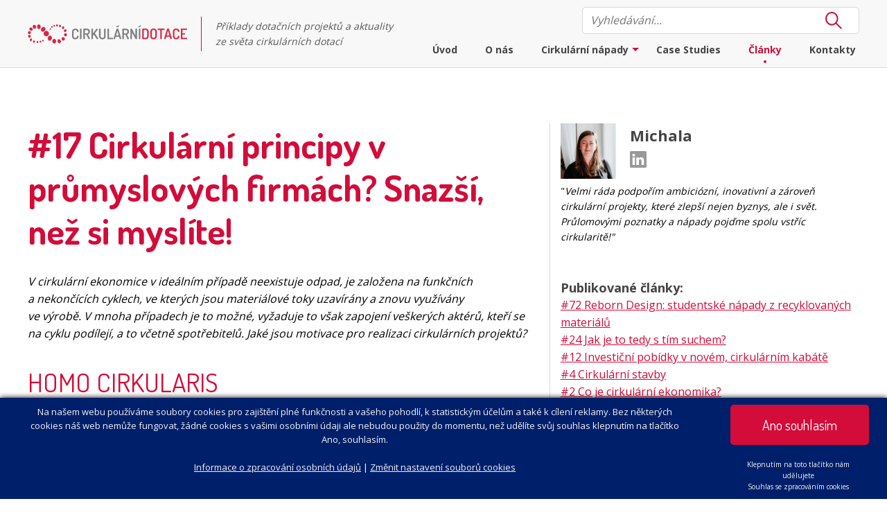

--- FILE ---
content_type: text/html; charset=utf-8
request_url: https://www.cirkularnidotace.cz/clanky/cirkularni-principy-v-prumyslovych-firmach-snazsi-nez-si-myslite
body_size: 17581
content:
<!DOCTYPE html>
<html lang="cs" dir="ltr" prefix="og: http://ogp.me/ns#" class="no-js">
<head>
	<meta charset="UTF-8">
<title>Cirkulární principy v průmyslových firmách? Snazší, než si myslíte!</title>
<meta name="description" content="Cirkulární projekty jsou ekonomicky smysluplné, protože cirkulární ekonomika přináší efektivitu, úspory a optimalizaci. V cirkulární ekonomice v ideálním případě neexistuje odpad.">
<meta name="keywords" content="Cirkulární principy, cirkulární ekonomika, odpad, cirkulární projekt, udržitelnost, dotace, projekt, úspory, optimalizace, granty, programové období, program Potenciál, Aplikace, Inovace, Nízkouhlíkové technologie">
<meta property="og:title" content="Cirkulární principy v průmyslových firmách? Snazší, než si myslíte!">
	<meta name="robots" content="index,follow">
	<meta name="author" content="AITOM">
	<meta name="viewport" content="width=device-width, initial-scale=1">
	<meta name="format-detection" content="telephone=no">

<script> var dataLayer = [];</script>
<!-- Google Tag Manager -->
<script>(function(w,d,s,l,i){w[l]=w[l]||[];w[l].push({'gtm.start':
new Date().getTime(),event:'gtm.js'});var f=d.getElementsByTagName(s)[0],
j=d.createElement(s),dl=l!='dataLayer'?'&l='+l:'';j.async=true;j.src=
'//www.googletagmanager.com/gtm.js?id='+i+dl;f.parentNode.insertBefore(j,f);
})(window,document,'script','dataLayer','GTM-KJCVVXV');</script>
<!-- End Google Tag Manager -->

	<link rel="apple-touch-icon" sizes="180x180" href="/apple-touch-icon.png">
	<link rel="icon" type="image/png" sizes="32x32" href="/favicon-32x32.png">
	<link rel="icon" type="image/png" sizes="16x16" href="/favicon-16x16.png">
	<link rel="manifest" href="/site.webmanifest">
	<link rel="mask-icon" href="/safari-pinned-tab.svg" color="#ff0000">
	<meta name="msapplication-TileColor" content="#ffffff">
	<meta name="theme-color" content="#ffffff">

			<link rel="stylesheet" href="/Fe/css/style_a42b0684.css" type="text/css">

	<script>var system = {"basePath":"\/"}, php = {"ajax":true,"debugMode":false,"googleMapsApiKey":"","vendor":"https:\/\/www.cirkularnidotace.cz\/Fe\/vendor\/","cacheVersion":"715d395b"};</script>

		<script>
			var docEl = document.documentElement;

			function removeWaitingFont () {
				docEl.className = docEl.className.replace(/(^|\s)wf-loading(\s|$)/g, ' ');
			}

			docEl.className += ' wf-loading';

			setTimeout(function() {
				removeWaitingFont();
			}, 2000);

			WebFontConfig = {
							google: { families: ["Dosis:400,700","Open Sans:400,500,700"] },
				active: function() {
					removeWaitingFont();
					document.cookie ='wfont=1; expires='+(new Date(new Date().getTime() + 86400000)).toGMTString()+'; path=/'
				}
			};
		</script>

	<script src="//ajax.googleapis.com/ajax/libs/webfont/1.6.26/webfont.js" async defer></script>

				<link rel="prefetch" href="//fonts.googleapis.com/css?family=Dosis%3A400%2C700%7COpen%20Sans%3A400%2C500%2C700&amp;subset=latin-ext">

	</head>
<body>
<!-- Google Tag Manager --><noscript><iframe src="//www.googletagmanager.com/ns.html?id=GTM-KJCVVXV" height="0" width="0" style="display:none;visibility:hidden"></iframe></noscript><!-- End Google Tag Manager -->	
	<script>
		document.documentElement.className = document.documentElement.className.replace('no-js', 'js');
		(function(a){if(a.$)return;var b=[];a.$=function(c){b.push(c)};a.async$=function(){while(f=b.shift())$(f)}})(window);
	</script>

<div id="snippet--flashes"></div>

	<div class="m-section-grow">
			<input type="checkbox" id="menu-status" class="menu-status d-none jq_menu_status">
			<header class="o-header2 menu-for-open">
				<div class="container">
					<div class="o-header2__inner">
						<div class="o-header2__row">
							<div class="o-header2__column o-header2__column--left">
								<a href="/" class="o-header2__logo" title="cirkularnidotace.cz">
									<img src="/Fe/images/logo_cirkularnidotace.png?ver=1" alt="Logo cirkularnidotace.cz" class="o-header2__logo__icon">
								</a>
								<span class="o-header2__claim">
									Příklady dotačních projektů a aktuality<br>ze světa cirkulárních dotací
								</span>
							</div>
							<div class="o-header2__column o-header2__column--right">
								<div class="o-header2__nav">
									<div class="o-header2__line o-header2__line--icons">

										<div class="m-search">
											<form action="/vysledky-vyhledavani/" method="get" id="frm-searchForm" class="m-search__form">
												<div class="jq_valid_input">
													<div class="m-search__block">
														<div class="w-100">
															<input class="m-search__input a-form-input" placeholder="Vyhledávání..." type="text" name="q" id="frm-searchForm-q" required data-nette-rules='[{"op":":filled","msg":"Zadejte prosím, co chcete hledat."}]'>
														</div>
														<span class="m-search__submit">
															<input class="m-search__action" type="submit" name="_action" value="Vyhledat">
														</span>
													</div>
												</div>
											<input type="hidden" name="do" value="searchForm-submit"><!--[if IE]><input type=IEbug disabled style="display:none"><![endif]-->
</form>

										</div> 

									</div>
									<div class="o-header2__line">

			<nav class="m-nav-header">

			<ul class="m-nav-header__list">
					<li class="m-nav-header__item ">
						<a href="/" class="m-nav-header__link">Úvod</a>

						<!-- Skip the closing tag -->
					<li class="m-nav-header__item ">
						<a href="/o-nas/" class="m-nav-header__link">O nás</a>

						<!-- Skip the closing tag -->
					<li class="m-nav-header__item m-nav-header__item--arrow">
						<a href="/#scroll-down" class="m-nav-header__link">Cirkulární nápady</a>



			<ul class="m-nav-header__list m-nav-header__list--depth">
					<li class="m-nav-header__item ">
						<a href="/cirkularni-napady-vyroba-digitalizace-propagace/" class="m-nav-header__link">Výroba, digitalizace, propagace</a>

						</li>
					<li class="m-nav-header__item ">
						<a href="/cirkularni-napady-vyzkum-vyvoj-inovace/" class="m-nav-header__link">Výzkum, vývoj, inovace</a>

						</li>
					<li class="m-nav-header__item ">
						<a href="/cirkularni-napady-eko-energie-a-ochrana-zivotniho-prostredi/" class="m-nav-header__link">Ekoenergie a ochrana životního prostředí</a>

						</li>
			</ul>


						<!-- Skip the closing tag -->
					<li class="m-nav-header__item ">
						<a href="/case-studies/" class="m-nav-header__link">Case Studies</a>

						<!-- Skip the closing tag -->
					<li class="m-nav-header__item ">
						<a href="/clanky/" class="m-nav-header__link m-nav-header__link--active">Články</a>

						<!-- Skip the closing tag -->
					<li class="m-nav-header__item ">
						<a href="/kontakty/" class="m-nav-header__link">Kontakty</a>

						<!-- Skip the closing tag -->
			</ul>

			</nav>

									</div>
								</div>
							</div>
							<div class="o-header2__column">
								<label for="menu-status" class="m-hamburger m-hamburger--border">
									<span class="m-hamburger__title">MENU</span>
									<span class="m-hamburger__icon"></span>
								</label>
							</div>
						</div>
					</div>
				</div>
			</header>

			<main class="main">



<div class="container mt-4">
	<div class="row">
		<div class="col-md-16 col-lg-15 a-hem">
			<h1>#17 Cirkulární principy v průmyslových firmách? Snazší, než si myslíte!</h1>
			<div class="o-wysiwyg">
				<p><em>V cirkulární ekonomice v ideálním případě neexistuje odpad, je založena na funkčních a nekončících cyklech, ve kterých jsou materiálové toky uzavírány a znovu využívány ve výrobě. V mnoha případech je to možné, vyžaduje to však zapojení veškerých aktérů, kteří se na cyklu podílejí, a to včetně spotřebitelů. Jaké jsou motivace pro realizaci cirkulárních projektů?</em></p>
				<h2>HOMO CIRKULARIS</h2>
<p>Dostáváme se tak ke zcela zásadnímu aspektu – člověku, homo cirkularis – jako klíči k úspěchu cirkulární ekonomiky. Její principy mohou být v průmyslových firmách zaváděny na základě různých podnětů a důvodů. Jedním z nich je chování zákazníka, který svými nákupními rozhodnutími dává výrobcům najevo své spotřební preference. Motivuje tak firmy k tomu, aby nad svými výrobky a procesy přemýšlely jinak, ideálně cirkulárně, nebo alespoň udržitelně. </p>
<p><img style="display: block; margin-left: auto; margin-right: auto;" alt="homo cirkularis green.png" src="https://www.cirkularnidotace.cz/image/104/18" height="313" width="800" srcset="https://www.cirkularnidotace.cz/image/104/14 100w, https://www.cirkularnidotace.cz/image/104/15 375w, https://www.cirkularnidotace.cz/image/104/16 480w, https://www.cirkularnidotace.cz/image/104/17 760w, https://www.cirkularnidotace.cz/image/104/18 1000w"></p>
<h2><br>DOTACE JAKO SPRÁVNÁ MOTIVACE!</h2>
<p>Veřejná podpora obecně hraje důležitou roli v motivaci firem k realizaci projektů, které mají pozitivní celospolečenský dopad. V případě cirkulárních projektů se může jednat dokonce o projekty, které jsou ekonomicky smysluplné, protože cirkulární ekonomika přináší efektivitu, úspory a optimalizaci.</p>
<p><img style="float: left;" alt="Inovativní firmy" src="https://www.cirkularnidotace.cz/image/103/16" height="266" width="400" srcset="https://www.cirkularnidotace.cz/image/103/14 100w, https://www.cirkularnidotace.cz/image/103/15 375w, https://www.cirkularnidotace.cz/image/103/16 480w, https://www.cirkularnidotace.cz/image/103/17 760w, https://www.cirkularnidotace.cz/image/103/18 1000w">Dle studie Hospodářských novin s INCIEN jsou označeny za jedny z nejvýznamnějších nástrojů přechodu firem k efektivnímu hospodaření se zdroji právě granty a dotace. Ve stávajícím systému programů pro malé a střední podniky je momentálně mnoho možností, v rámci kterých lze projekty zavádění principů cirkulární ekonomiky do praxe firmy finančně podpořit. Nejsou to vždy nutně programy zaměřené výhradně na oblast cirkularity, jsou to ale programy, ve kterých mají takovéto projekty značné šance na úspěch, neboť za aspekty cirkularity získávají bodové zvýhodnění nebo jsou preferovány v rámci hodnoticích procesů. V některých programech dokonce prvek cirkularity otevírá možnosti podpory velkým podnikům, které by za jiných okolností žádat o dotaci nemohly.</p>
<p>V kontextu diskuse na evropské úrovni lze očekávat, že programy, které bude Česká republika připravovat pro nové programové období 2021–2027, bude téma cirkulární ekonomiky silně rezonovat. Ministerstvo průmyslu a obchodu například počítá s masivní podporou pro oblast efektivnějšího nakládání se zdroji, podpora přechodu k oběhovému hospodářství je již dnes definována jako jeden ze strategických cílů operačního programu OP TAK. Pokud se však podíváme na kratší časový horizont, čeká nás koncem prázdnin kolo zajímavých programů, které cirkularitu v našem průmyslu podporují. Níže vám některé z nich představujeme.</p>
<h3>Program Potenciál</h3>
<p>Vše začíná již ve výzkumné a vývojové fázi, protože již při designu nových výrobků lze pracovat s tím, jakým způsobem jsou jednotlivé materiály znovu využitelné. Návrh výrobního procesu je pro cirkularitu také klíčový. Firmy však často nemají potřebné zázemí, což se snaží řešit právě program Potenciál. Dotaci lze získat na investici do vlastních technologií, které budou využívány pro výzkumné a vývojové aktivity. Pořídit si tak lze například vybavení zkušeben, laboratoří, softwarové nástroje a další. Žádosti bude možné podávat od začátku září.</p>
<h3>Program Aplikace</h3>
<p>Program Aplikace je program, který financuje provozní náklady spojené s vaším výzkumným a vývojovým projektem. Tedy především mzdy pracovníků, kteří se na projektu podílejí, včetně pracovníků vašich partnerů z řad univerzit, pokud je projekt realizován ve spolupráci. Žádosti bude možné podávat od poloviny září.</p>
<h3>Program Inovace – inovační projekt</h3>
<p>V programu Inovace – inovační projekt lze získat dotaci na nákup nových výrobních technologií, v návaznosti na transfer inovace produktu a procesu. Program tak pomáhá zavádět vlastní výzkumná a vývojová řešení přímo do výroby. Výzva programu bude vyhlášena koncem září.</p>
<h3>Program Nízkouhlíkové technologie – zpracování druhotných surovin</h3>
<p>Využívání druhotných surovin je v cirkulární ekonomice klíčové. Program Nízkouhlíkové technologie dotačně podporuje investice, které práci s druhotnými surovinami umožňují. Konkrétně lze získat dotaci například na zavádění inovativních technologií k získávání druhotných surovin vhodných pro další využití v průmyslové výrobě např. z použitého papíru, skla, kovů, pneumatik, textilu, stavebních a demoličních odpadů a řady dalších výrobků s ukončenou životností. Dotaci lze získat také na zavádění inovativních technologií, kterými se budou z použitých výrobků získávat efektivním způsobem cenné druhotné suroviny nebo vyrábět další produkty.</p>
<p><br>I pro konec roku jsou dle aktuálních harmonogramů plánovány další programy, které jsou pro cirkulární projekty příležitostí. Věříme, že cirkulárních projektů tedy bude mnoho.</p>
			</div> 
		</div>
		<div class="col-md-8 col-lg-9">
				<div class="o-news__author-wrapper">
					<div class="o-news__photo"><img src="[data-uri]" data-src="https://www.cirkularnidotace.cz/image/376/11" class="lazyload"></div>
					<div class="o-news__author-info">
						<h3>Michala</h3>
						<a href="https://www.linkedin.com/in/michala-peskova/" class="o-news__soc o-news__soc--linkedin"><svg xmlns="http://www.w3.org/2000/svg" width="23.855" height="24" viewBox="0 0 23.855 24"><path data-name="Path 30" d="M22.072 0H1.783A1.739 1.739 0 000 1.735v20.53A1.739 1.739 0 001.783 24h20.289a1.769 1.769 0 001.783-1.735V1.735A1.8 1.8 0 0022.072 0zM7.229 20.048H3.614V9.253h3.615zM5.4 7.759A1.863 1.863 0 013.373 5.88 1.89 1.89 0 015.4 4a1.89 1.89 0 012.022 1.88A1.813 1.813 0 015.4 7.759zm14.8 12.289h-3.622v-5.783c0-1.446-.53-2.458-1.831-2.458a1.926 1.926 0 00-1.831 1.3 2.393 2.393 0 00-.1.867V20H9.2s.048-9.831 0-10.843h3.614V10.7a3.617 3.617 0 013.229-1.783c2.361 0 4.145 1.542 4.145 4.867z" class="svg-color"></path></svg></a>
					</div>
				</div>	
					<div class="o-news__locket">
						<p>"<em>Velmi ráda podpořím ambiciózní, inovativní a zároveň cirkulární projekty, které zlepší nejen byznys, ale i svět. Průlomovými poznatky a nápady pojďme spolu vstříc cirkularitě!"</em></p>
<p><em> </em></p>
					</div>
				<div class="mt-1">
					<h4 class="o-news__article">Publikované články:</h4>
							<a href="/clanky/reborn-design-">#72 Reborn Design: studentské nápady z recyklovaných materiálů</a><br>
							<a href="/clanky/jak-je-to-tedy-s-tim-suchem-a-jakou-roli-hraje-verejna-podpora">#24 Jak je to tedy s tím suchem?</a><br>
							<a href="/clanky/investicni-pobidky-v-novem-cirkularnim-kabate">#12 Investiční pobídky v novém, cirkulárním kabátě</a><br>
							<a href="/clanky/cirkularni-stavby">#4 Cirkulární stavby</a><br>
							<a href="/clanky/co-je-cirkularni-ekonomika">#2 Co je cirkulární ekonomika?</a><br>
				</div>
			<h3>Téma článku</h3>
			<div>
						<span class="a-button a-button--gray-light a-button--nofix o-news__button">Článek</span>
			</div>
			<div class="o-news__box">
				<h3>Máte také cirkulární nápad?</h3>
				<a href="https://www.midaconsulting.cz/" target="_blank"><img src="/Fe/images/logo-mida.png" alt="logo MIDACONSULTING" class="o-news__logo-img"></a>
				<p class="mt-0">pomáhá ambiciózním cirkulárním projektům získat dotační podporu.</p>
				<a href="https://www.midaconsulting.cz/" target="_blank" class="a-button">Získejte ji také</a>
			</div>
			<h3>Sdílejte tento článek</h3>
				<a class="o-news__soc-link" href="https://www.facebook.com/sharer/sharer.php?u=www.cirkularnidotace.cz/clanky/cirkularni-principy-v-prumyslovych-firmach-snazsi-nez-si-myslite"><svg xmlns="http://www.w3.org/2000/svg" width="164" height="42" class="o-news__svg"><g data-name="Group 80" transform="translate(-1521 -1142)"><rect data-name="Rectangle 58" width="164" height="42" rx="5" transform="translate(1521 1142)" fill="#4e6cb4"></rect><path d="M1548.154 1158.768h-3.785v-2.49c0-.946.6-1.145 1.046-1.145h2.685V1151h-3.681c-4.133 0-5.029 3.087-5.029 5.029v2.739H1537V1163h2.39v12h4.979v-12h3.386z" fill="#fff"></path><text data-name="na Facebook" transform="translate(1569 1168)" fill="#fff" font-size="16" font-family="OpenSans-Regular, Open Sans"><tspan x="0" y="0">na Facebook</tspan></text></g></svg></a>
				
				<a class="o-news__soc-link" href="https://twitter.com/home?status=www.cirkularnidotace.cz/clanky/cirkularni-principy-v-prumyslovych-firmach-snazsi-nez-si-myslite"><svg xmlns="http://www.w3.org/2000/svg" width="147" height="42" class="o-news__svg"><g data-name="Group 81" transform="translate(-1364 -1142)"><rect data-name="Rectangle 57" width="147" height="42" rx="5" transform="translate(1364 1142)" fill="#6fcff7"></rect><path d="M1400 1155.283a11 11 0 01-2.818.777 4.776 4.776 0 002.138-2.72 10.113 10.113 0 01-3.109 1.215 4.915 4.915 0 00-8.5 3.352 4.141 4.141 0 00.146 1.117 13.983 13.983 0 01-10.157-5.101 5.016 5.016 0 00-.631 2.429 4.909 4.909 0 002.186 4.081 4.968 4.968 0 01-2.235-.633v.05a4.9 4.9 0 003.935 4.81 5.321 5.321 0 01-1.312.194 5.381 5.381 0 01-.923-.1 4.92 4.92 0 004.567 3.4 9.915 9.915 0 01-6.121 2.089 9.361 9.361 0 01-1.166-.043 13.724 13.724 0 007.579 2.235 13.9 13.9 0 0013.992-13.994v-.631a10.041 10.041 0 002.429-2.527z" fill="#fff" data-name="Group 40"></path><text data-name="na Twitteru" transform="translate(1412 1168)" fill="#fff" font-size="16" font-family="OpenSans-Regular, Open Sans"><tspan x="0" y="0">na Twitteru</tspan></text></g></svg></a>

				<a class="o-news__soc-link" href="https://www.linkedin.com/shareArticle?mini=true&url=www.cirkularnidotace.cz/clanky/cirkularni-principy-v-prumyslovych-firmach-snazsi-nez-si-myslite&title=Cirkulární principy v průmyslových firmách? Snazší, než si myslíte!"><svg xmlns="http://www.w3.org/2000/svg" width="157" height="42" class="o-news__svg"><g data-name="Group 82" transform="translate(-1364 -1195)"><rect data-name="Rectangle 59" width="157" height="42" rx="5" transform="translate(1364 1195)" fill="#0178b5"></rect><path data-name="Path 30" d="M1398.072 1203h-20.289a1.739 1.739 0 00-1.783 1.735v20.53a1.739 1.739 0 001.783 1.735h20.289a1.769 1.769 0 001.783-1.735v-20.53a1.8 1.8 0 00-1.783-1.735zm-14.843 20.048h-3.615v-10.795h3.615zm-1.829-12.289a1.863 1.863 0 01-2.027-1.879 1.89 1.89 0 012.027-1.88 1.89 1.89 0 012.022 1.88 1.813 1.813 0 01-2.022 1.879zm14.8 12.289h-3.622v-5.783c0-1.446-.53-2.458-1.831-2.458a1.926 1.926 0 00-1.831 1.3 2.393 2.393 0 00-.1.867V1223h-3.616s.048-9.831 0-10.843h3.614v1.543a3.617 3.617 0 013.229-1.783c2.361 0 4.145 1.542 4.145 4.867z" fill="#fff"></path><text data-name="na LinkedIn" transform="translate(1412 1221)" fill="#fff" font-size="16" font-family="OpenSans-Regular, Open Sans"><tspan x="0" y="0">na LinkedIn</tspan></text></g></svg></a>
			<h3>Cirkulární nápady</h3>
			<ul class="o-news__list">
				<li><a href="/cirkularni-napady-vyroba-digitalizace-propagace/">Výroba, digitalizace, propagace</a></li>
				<li><a href="/cirkularni-napady-eko-energie-a-ochrana-zivotniho-prostredi/">Ekoenergie a ochrana životní prostředí</a></li>
				<li><a href="/cirkularni-napady-vyzkum-vyvoj-inovace/">Výzkum, vývoj inovace</a></li>
			</ul>
		</div>
	</div>
</div>
<div class="my-4">
	<form class="o-form o-form--red-line" method="post" action="https://midaconsulting.ecomailapp.cz/public/subscribe/24/68ad80a8296783256b609ecdeff8aa3e">
		<div class="container">
			<div class="o-form__bg a-shadow">
				<h1 class="o-form__title">Cirkulární kafíčko</h1>
				<p class="o-form__perex">Ať vám neutečou novinky ze světa cirkulárních dotací, nechte nám svůj email a my vám budeme pravidelně zasílat nejnovější články.</p>
				<script>
					(function (w,d,s,o,f,js,fjs) {
						w['ecm-widget']=o;w[o] = w[o] || function () { (w[o].q = w[o].q || []).push(arguments) };
						js = d.createElement(s), fjs = d.getElementsByTagName(s)[0];
						js.id = '15-864b4f4872272bdd94aadbc81dfd8b18'; js.dataset.a = 'midaconsulting'; js.src = f; js.async = 1; fjs.parentNode.insertBefore(js, fjs);
					}(window, document, 'script', 'ecmwidget', 'https://d70shl7vidtft.cloudfront.net/widget.js'));
				</script>
						<div id="f-15-864b4f4872272bdd94aadbc81dfd8b18"></div>
				<div class="position-relative">
					<span class="m-form-checkbox__label">Přihlášením souhlasíte se</span> <a href="/ochrana-osobnich-udaju/" target="_blank">zpracováním vašich osobních údajů.</a>
				</div>
			</div>
		</div>
	</form>
</div>
<div class="container mb-4">
	<div class="mt-4">
		<h2 class="text-center">Mohlo by vás také zajímat</h2>
		<div class="o-news">
			<div class="row">
						<div class="col-24 col-md-12 col-xl-6">
							<a href="/clanky/kdyz-vyzkum-meni-prostredi-pro-zivot-program-pro-budoucnost-cirkularni-ekonomiky-a-krajiny" class="o-news__item">
								<div class="o-news__date">27. 11. 2025</div>
								<div class="o-news__title">Když výzkum mění prostředí pro život: program pro budoucnost cirkulární ekonomiky i krajiny</div>
								<div class="o-news__wrapper-btn">
									<span class="a-button a-button--white o-news__btn">Celý článek</span>
								</div>
								<div class="a-background a-background--center a-background--cover lazyload" data-bgset="https://www.cirkularnidotace.cz/image/416/8"></div>
							</a>
						</div>
						<div class="col-24 col-md-12 col-xl-6">
							<a href="/clanky/posledni-vyzvy-roku-2025-jak-ziskat-podporu-pro-cirkularni-vyzkum-a-inovace" class="o-news__item">
								<div class="o-news__date">4. 11. 2025</div>
								<div class="o-news__title">Poslední výzvy roku 2025: Jak získat podporu pro cirkulární výzkum a inovace</div>
								<div class="o-news__wrapper-btn">
									<span class="a-button a-button--white o-news__btn">Celý článek</span>
								</div>
								<div class="a-background a-background--center a-background--cover lazyload" data-bgset="https://www.cirkularnidotace.cz/image/415/8"></div>
							</a>
						</div>
						<div class="col-24 col-md-12 col-xl-6">
							<a href="/clanky/program-obehove-hospodarstvi-dotace-ktere-firmam-pomahaji-setrit-zdroje-i-penize" class="o-news__item">
								<div class="o-news__date">28. 9. 2025</div>
								<div class="o-news__title">Program Oběhové hospodářství: dotace, které firmám pomáhají šetřit zdroje i peníze</div>
								<div class="o-news__wrapper-btn">
									<span class="a-button a-button--white o-news__btn">Celý článek</span>
								</div>
								<div class="a-background a-background--center a-background--cover lazyload" data-bgset="https://www.cirkularnidotace.cz/image/413/8"></div>
							</a>
						</div>
						<div class="col-24 col-md-12 col-xl-6">
							<a href="/clanky/cirkularni-audit" class="o-news__item">
								<div class="o-news__date">21. 2. 2025</div>
								<div class="o-news__title">Cirkulární audit: Pomohli jsme vytvořit první certifikované metodiky</div>
								<div class="o-news__wrapper-btn">
									<span class="a-button a-button--white o-news__btn">Celý článek</span>
								</div>
								<div class="a-background a-background--center a-background--cover lazyload" data-bgset="https://www.cirkularnidotace.cz/image/407/8"></div>
							</a>
						</div>
						<div class="col-24 col-md-12 col-xl-6">
							<a href="/clanky/udrzitelna-doprava-klic-ke-zdravejsi-budoucnosti" class="o-news__item">
								<div class="o-news__date">13. 2. 2025</div>
								<div class="o-news__title">Udržitelná doprava = klíč ke zdravější budoucnosti</div>
								<div class="o-news__wrapper-btn">
									<span class="a-button a-button--white o-news__btn">Celý článek</span>
								</div>
								<div class="a-background a-background--center a-background--cover lazyload" data-bgset="https://www.cirkularnidotace.cz/image/406/8"></div>
							</a>
						</div>
						<div class="col-24 col-md-12 col-xl-6">
							<a href="/clanky/inovace-prilezitost-pro-cirkularni-ekonomiku" class="o-news__item">
								<div class="o-news__date">27. 1. 2025</div>
								<div class="o-news__title">Inovace: příležitost pro cirkulární ekonomiku</div>
								<div class="o-news__wrapper-btn">
									<span class="a-button a-button--white o-news__btn">Celý článek</span>
								</div>
								<div class="a-background a-background--center a-background--cover lazyload" data-bgset="https://www.cirkularnidotace.cz/image/405/8"></div>
							</a>
						</div>
						<div class="col-24 col-md-12 col-xl-6">
							<a href="/clanky/zmena-pravidel-hry-nejen-v-oblasti-cirkularni-ekonomiky" class="o-news__item">
								<div class="o-news__date">28. 11. 2024</div>
								<div class="o-news__title">Umělá inteligence : změna pravidel hry (nejen v oblasti cirkulární ekonomiky)</div>
								<div class="o-news__wrapper-btn">
									<span class="a-button a-button--white o-news__btn">Celý článek</span>
								</div>
								<div class="a-background a-background--center a-background--cover lazyload" data-bgset="https://www.cirkularnidotace.cz/image/398/8"></div>
							</a>
						</div>
						<div class="col-24 col-md-12 col-xl-6">
							<a href="/clanky/vodik-sila-budoucnosti" class="o-news__item">
								<div class="o-news__date">11. 10. 2024</div>
								<div class="o-news__title">Vodík – síla budoucnosti</div>
								<div class="o-news__wrapper-btn">
									<span class="a-button a-button--white o-news__btn">Celý článek</span>
								</div>
								<div class="a-background a-background--center a-background--cover lazyload" data-bgset="https://www.cirkularnidotace.cz/image/395/8"></div>
							</a>
						</div>
						<div class="col-24 col-md-12 col-xl-6">
							<a href="/clanky/centra-vyzkumu" class="o-news__item">
								<div class="o-news__date">2. 8. 2025</div>
								<div class="o-news__title">V centrech výzkumu s praxí po boku, mění se svět k lepšímu v každém kroku!</div>
								<div class="o-news__wrapper-btn">
									<span class="a-button a-button--white o-news__btn">Celý článek</span>
								</div>
								<div class="a-background a-background--center a-background--cover lazyload" data-bgset="https://www.cirkularnidotace.cz/image/394/8"></div>
							</a>
						</div>
						<div class="col-24 col-md-12 col-xl-6">
							<a href="/clanky/vyzkum-vody-hleda-se-chytre-vyuziti-vody-v-ekonomice" class="o-news__item">
								<div class="o-news__date">26. 8. 2024</div>
								<div class="o-news__title">Výzkum vody – hledá se chytré využití vody v ekonomice</div>
								<div class="o-news__wrapper-btn">
									<span class="a-button a-button--white o-news__btn">Celý článek</span>
								</div>
								<div class="a-background a-background--center a-background--cover lazyload" data-bgset="https://www.cirkularnidotace.cz/image/392/8"></div>
							</a>
						</div>
						<div class="col-24 col-md-12 col-xl-6">
							<a href="/clanky/transformace-a-modernizace-energetiky-smerem-k-cirkularite" class="o-news__item">
								<div class="o-news__date">9. 8. 2024</div>
								<div class="o-news__title">Transformace a modernizace energetiky směrem k cirkularitě</div>
								<div class="o-news__wrapper-btn">
									<span class="a-button a-button--white o-news__btn">Celý článek</span>
								</div>
								<div class="a-background a-background--center a-background--cover lazyload" data-bgset="https://www.cirkularnidotace.cz/image/390/8"></div>
							</a>
						</div>
						<div class="col-24 col-md-12 col-xl-6">
							<a href="/clanky/reborn-design-2024-inspirace-pro-udrzitelny-zivot" class="o-news__item">
								<div class="o-news__date">1. 7. 2024</div>
								<div class="o-news__title">Reborn Design 2024: Inspirace pro udržitelný život</div>
								<div class="o-news__wrapper-btn">
									<span class="a-button a-button--white o-news__btn">Celý článek</span>
								</div>
								<div class="a-background a-background--center a-background--cover lazyload" data-bgset="https://www.cirkularnidotace.cz/image/389/8"></div>
							</a>
						</div>
						<div class="col-24 col-md-12 col-xl-6">
							<a href="/clanky/zelena-pro-vasi-podnikatelskou-budovu" class="o-news__item">
								<div class="o-news__date">10. 6. 2024</div>
								<div class="o-news__title">Zelená pro vaši podnikatelskou budovu</div>
								<div class="o-news__wrapper-btn">
									<span class="a-button a-button--white o-news__btn">Celý článek</span>
								</div>
								<div class="a-background a-background--center a-background--cover lazyload" data-bgset="https://www.cirkularnidotace.cz/image/379/8"></div>
							</a>
						</div>
						<div class="col-24 col-md-12 col-xl-6">
							<a href="/clanky/nastartujte-svou-cirkularni-budoucnost-s-technologickou-inkubaci" class="o-news__item">
								<div class="o-news__date">3. 5. 2023</div>
								<div class="o-news__title">Nastartujte svou cirkulární budoucnost s Technologickou inkubací</div>
								<div class="o-news__wrapper-btn">
									<span class="a-button a-button--white o-news__btn">Celý článek</span>
								</div>
								<div class="a-background a-background--center a-background--cover lazyload" data-bgset="https://www.cirkularnidotace.cz/image/369/8"></div>
							</a>
						</div>
						<div class="col-24 col-md-12 col-xl-6">
							<a href="/clanky/udrzte-sve-vydaje-na-uzde-s-udrzitelnym-vodnim-hospodarstvim" class="o-news__item">
								<div class="o-news__date">11. 4. 2024</div>
								<div class="o-news__title">Udržte své výdaje na uzdě s udržitelným vodním hospodářstvím!</div>
								<div class="o-news__wrapper-btn">
									<span class="a-button a-button--white o-news__btn">Celý článek</span>
								</div>
								<div class="a-background a-background--center a-background--cover lazyload" data-bgset="https://www.cirkularnidotace.cz/image/368/8"></div>
							</a>
						</div>
						<div class="col-24 col-md-12 col-xl-6">
							<a href="/clanky/smart-cities-prechod-k-chytre-mobilite" class="o-news__item">
								<div class="o-news__date">4. 3. 2024</div>
								<div class="o-news__title">Smart cities: přechod k chytré mobilitě</div>
								<div class="o-news__wrapper-btn">
									<span class="a-button a-button--white o-news__btn">Celý článek</span>
								</div>
								<div class="a-background a-background--center a-background--cover lazyload" data-bgset="https://www.cirkularnidotace.cz/image/364/8"></div>
							</a>
						</div>
						<div class="col-24 col-md-12 col-xl-6">
							<a href="/clanky/bornholm-bezodpadovy-ostrov" class="o-news__item">
								<div class="o-news__date">12. 2. 2024</div>
								<div class="o-news__title">Bornholm: bezodpadový ostrov</div>
								<div class="o-news__wrapper-btn">
									<span class="a-button a-button--white o-news__btn">Celý článek</span>
								</div>
								<div class="a-background a-background--center a-background--cover lazyload" data-bgset="https://www.cirkularnidotace.cz/image/363/8"></div>
							</a>
						</div>
						<div class="col-24 col-md-12 col-xl-6">
							<a href="/clanky/mladi-a-vyuziti-ai-vpred" class="o-news__item">
								<div class="o-news__date">5. 2. 2024</div>
								<div class="o-news__title">Mládí (a využití AI) vpřed!</div>
								<div class="o-news__wrapper-btn">
									<span class="a-button a-button--white o-news__btn">Celý článek</span>
								</div>
								<div class="a-background a-background--center a-background--cover lazyload" data-bgset="https://www.cirkularnidotace.cz/image/362/8"></div>
							</a>
						</div>
						<div class="col-24 col-md-12 col-xl-6">
							<a href="/clanky/odpadni-materialy-ve-vyrobe-pro-nekoho-odpad-a-pro-jineho-zase-poklad" class="o-news__item">
								<div class="o-news__date">16. 1. 2024</div>
								<div class="o-news__title">Odpadní materiály ve výrobě: pro někoho odpad, pro jiného poklad</div>
								<div class="o-news__wrapper-btn">
									<span class="a-button a-button--white o-news__btn">Celý článek</span>
								</div>
								<div class="a-background a-background--center a-background--cover lazyload" data-bgset="https://www.cirkularnidotace.cz/image/360/8"></div>
							</a>
						</div>
						<div class="col-24 col-md-12 col-xl-6">
							<a href="/clanky/prejeme-nekonecne-mnoho-uspechu-v-novem-roce" class="o-news__item">
								<div class="o-news__date">18. 12. 2023</div>
								<div class="o-news__title">Přejeme nekonečně mnoho úspěchů v novém roce!</div>
								<div class="o-news__wrapper-btn">
									<span class="a-button a-button--white o-news__btn">Celý článek</span>
								</div>
								<div class="a-background a-background--center a-background--cover lazyload" data-bgset="https://www.cirkularnidotace.cz/image/356/8"></div>
							</a>
						</div>
						<div class="col-24 col-md-12 col-xl-6">
							<a href="/clanky/zachrate-nechtene-vanocni-stromecky" class="o-news__item">
								<div class="o-news__date">29. 11. 2023</div>
								<div class="o-news__title">Zachraňte nechtěné vánoční stromečky</div>
								<div class="o-news__wrapper-btn">
									<span class="a-button a-button--white o-news__btn">Celý článek</span>
								</div>
								<div class="a-background a-background--center a-background--cover lazyload" data-bgset="https://www.cirkularnidotace.cz/image/353/8"></div>
							</a>
						</div>
						<div class="col-24 col-md-12 col-xl-6">
							<a href="/clanky/digitalnejsi-efektivnejsi-a-udrzitelnejsi" class="o-news__item">
								<div class="o-news__date">8. 11. 2023</div>
								<div class="o-news__title">Digitálnější, efektivnější a udržitelnější</div>
								<div class="o-news__wrapper-btn">
									<span class="a-button a-button--white o-news__btn">Celý článek</span>
								</div>
								<div class="a-background a-background--center a-background--cover lazyload" data-bgset="https://www.cirkularnidotace.cz/image/352/8"></div>
							</a>
						</div>
						<div class="col-24 col-md-12 col-xl-6">
							<a href="/clanky/veda-a-byznys-vzajemni-souperi-nebo-neporazitelni-spolubojovnici" class="o-news__item">
								<div class="o-news__date">9. 10. 2023</div>
								<div class="o-news__title">Věda a byznys: Vzájemní soupeři, nebo neporazitelní spolubojovníci?</div>
								<div class="o-news__wrapper-btn">
									<span class="a-button a-button--white o-news__btn">Celý článek</span>
								</div>
								<div class="a-background a-background--center a-background--cover lazyload" data-bgset="https://www.cirkularnidotace.cz/image/346/8"></div>
							</a>
						</div>
						<div class="col-24 col-md-12 col-xl-6">
							<a href="/clanky/reborn-design-2023-" class="o-news__item">
								<div class="o-news__date">25. 9. 2023</div>
								<div class="o-news__title">Reborn design 2023: Rakve pro domácí mazlíčky z mycelia aneb šetrné a ekologické rozloučení</div>
								<div class="o-news__wrapper-btn">
									<span class="a-button a-button--white o-news__btn">Celý článek</span>
								</div>
								<div class="a-background a-background--center a-background--cover lazyload" data-bgset="https://www.cirkularnidotace.cz/image/345/8"></div>
							</a>
						</div>
						<div class="col-24 col-md-12 col-xl-6">
							<a href="/clanky/cyrkl" class="o-news__item">
								<div class="o-news__date">24. 7. 2023</div>
								<div class="o-news__title">Když se odpad stává zdrojem aneb jak zapojit i svou firmu do odpadového tržiště</div>
								<div class="o-news__wrapper-btn">
									<span class="a-button a-button--white o-news__btn">Celý článek</span>
								</div>
								<div class="a-background a-background--center a-background--cover lazyload" data-bgset="https://www.cirkularnidotace.cz/image/339/8"></div>
							</a>
						</div>
						<div class="col-24 col-md-12 col-xl-6">
							<a href="/clanky/nilmore" class="o-news__item">
								<div class="o-news__date">6. 6. 2023</div>
								<div class="o-news__title">Nilmore®: Věčné oblečení – obnošené vraťte, vyrobíme z něj nové!</div>
								<div class="o-news__wrapper-btn">
									<span class="a-button a-button--white o-news__btn">Celý článek</span>
								</div>
								<div class="a-background a-background--center a-background--cover lazyload" data-bgset="https://www.cirkularnidotace.cz/image/340/8"></div>
							</a>
						</div>
						<div class="col-24 col-md-12 col-xl-6">
							<a href="/clanky/norske_fondy" class="o-news__item">
								<div class="o-news__date">15. 5. 2023</div>
								<div class="o-news__title">Zlepšení kvality vody se stále nedaří. Jaká řešení přinášejí projekty z Norských fondů?</div>
								<div class="o-news__wrapper-btn">
									<span class="a-button a-button--white o-news__btn">Celý článek</span>
								</div>
								<div class="a-background a-background--center a-background--cover lazyload" data-bgset="https://www.cirkularnidotace.cz/image/338/8"></div>
							</a>
						</div>
						<div class="col-24 col-md-12 col-xl-6">
							<a href="/clanky/doprava_budoucnosti" class="o-news__item">
								<div class="o-news__date">25. 4. 2023</div>
								<div class="o-news__title">Naskočme společně na vlak směr udržitelná doprava budoucnosti!</div>
								<div class="o-news__wrapper-btn">
									<span class="a-button a-button--white o-news__btn">Celý článek</span>
								</div>
								<div class="a-background a-background--center a-background--cover lazyload" data-bgset="https://www.cirkularnidotace.cz/image/337/8"></div>
							</a>
						</div>
						<div class="col-24 col-md-12 col-xl-6">
							<a href="/clanky/cirkularni_budovy" class="o-news__item">
								<div class="o-news__date">12. 4. 2023</div>
								<div class="o-news__title">Cirkulární průmyslové budovy: příležitost pro inovativní firmy</div>
								<div class="o-news__wrapper-btn">
									<span class="a-button a-button--white o-news__btn">Celý článek</span>
								</div>
								<div class="a-background a-background--center a-background--cover lazyload" data-bgset="https://www.cirkularnidotace.cz/image/336/8"></div>
							</a>
						</div>
						<div class="col-24 col-md-12 col-xl-6">
							<a href="/clanky/reborn-design2" class="o-news__item">
								<div class="o-news__date">15. 3. 2023</div>
								<div class="o-news__title">Reborn Design 2023: upcycling recyklovaných materiálů startuje</div>
								<div class="o-news__wrapper-btn">
									<span class="a-button a-button--white o-news__btn">Celý článek</span>
								</div>
								<div class="a-background a-background--center a-background--cover lazyload" data-bgset="https://www.cirkularnidotace.cz/image/262/8"></div>
							</a>
						</div>
						<div class="col-24 col-md-12 col-xl-6">
							<a href="/clanky/cirkularni-poradenstvi-konec-vymluv" class="o-news__item">
								<div class="o-news__date">26. 1. 2023</div>
								<div class="o-news__title">Cirkulární poradenství – konec výmluv!</div>
								<div class="o-news__wrapper-btn">
									<span class="a-button a-button--white o-news__btn">Celý článek</span>
								</div>
								<div class="a-background a-background--center a-background--cover lazyload" data-bgset="https://www.cirkularnidotace.cz/image/331/8"></div>
							</a>
						</div>
						<div class="col-24 col-md-12 col-xl-6">
							<a href="/clanky/index-prosperity-2022-jak-si-vede-cr-ii-cast" class="o-news__item">
								<div class="o-news__date">10. 1. 2023</div>
								<div class="o-news__title">Index prosperity 2022: Životní prostředí v ČR  (II. část)</div>
								<div class="o-news__wrapper-btn">
									<span class="a-button a-button--white o-news__btn">Celý článek</span>
								</div>
								<div class="a-background a-background--center a-background--cover lazyload" data-bgset="https://www.cirkularnidotace.cz/image/330/8"></div>
							</a>
						</div>
						<div class="col-24 col-md-12 col-xl-6">
							<a href="/clanky/index-prosperity-2022-jak-se-vyviji-stav-ekonomiky-zivotniho-prostredi-bydleni-ci-inovaci-v-ceske-republice-1-2" class="o-news__item">
								<div class="o-news__date">5. 1. 2023</div>
								<div class="o-news__title">Index prosperity 2022: Jak si vede ČR  (I. část)</div>
								<div class="o-news__wrapper-btn">
									<span class="a-button a-button--white o-news__btn">Celý článek</span>
								</div>
								<div class="a-background a-background--center a-background--cover lazyload" data-bgset="https://www.cirkularnidotace.cz/image/329/8"></div>
							</a>
						</div>
						<div class="col-24 col-md-12 col-xl-6">
							<a href="/clanky/ke-snizeni-mnozstvi-elektroodpadu-mohou-pomoci-zero-waste-datacentra" class="o-news__item">
								<div class="o-news__date">15. 12. 2022</div>
								<div class="o-news__title">Ke snížení množství elektroodpadu mohou pomoci zero waste datacentra</div>
								<div class="o-news__wrapper-btn">
									<span class="a-button a-button--white o-news__btn">Celý článek</span>
								</div>
								<div class="a-background a-background--center a-background--cover lazyload" data-bgset="https://www.cirkularnidotace.cz/image/328/8"></div>
							</a>
						</div>
						<div class="col-24 col-md-12 col-xl-6">
							<a href="/clanky/mnoho-jasnych-momentu-a-nove-energie-v-roce-2023" class="o-news__item">
								<div class="o-news__date">14. 12. 2022</div>
								<div class="o-news__title">Mnoho jasných momentů a nové energie v roce 2023</div>
								<div class="o-news__wrapper-btn">
									<span class="a-button a-button--white o-news__btn">Celý článek</span>
								</div>
								<div class="a-background a-background--center a-background--cover lazyload" data-bgset="https://www.cirkularnidotace.cz/image/326/8"></div>
							</a>
						</div>
						<div class="col-24 col-md-12 col-xl-6">
							<a href="/clanky/stesti-preje-odvaznym-vydejte-se-dobrodruznou-cestu-vyzkumu-a-vyvoje" class="o-news__item">
								<div class="o-news__date">28. 11. 2022</div>
								<div class="o-news__title">Štěstí přeje odvážným! Vydejte se dobrodružnou cestou výzkumu a vývoje</div>
								<div class="o-news__wrapper-btn">
									<span class="a-button a-button--white o-news__btn">Celý článek</span>
								</div>
								<div class="a-background a-background--center a-background--cover lazyload" data-bgset="https://www.cirkularnidotace.cz/image/325/8"></div>
							</a>
						</div>
						<div class="col-24 col-md-12 col-xl-6">
							<a href="/clanky/vetrne-elektrarny-jako" class="o-news__item">
								<div class="o-news__date">18. 11. 2022</div>
								<div class="o-news__title">Větrné elektrárny jako alternativní zdroj energie podniku</div>
								<div class="o-news__wrapper-btn">
									<span class="a-button a-button--white o-news__btn">Celý článek</span>
								</div>
								<div class="a-background a-background--center a-background--cover lazyload" data-bgset="https://www.cirkularnidotace.cz/image/322/8"></div>
							</a>
						</div>
						<div class="col-24 col-md-12 col-xl-6">
							<a href="/clanky/spolecenske-vedy-jako-ramena-obru-pro-cirkularni-ekonomiku" class="o-news__item">
								<div class="o-news__date">1. 11. 2022</div>
								<div class="o-news__title">Společenské vědy jako ramena obrů pro cirkulární ekonomiku</div>
								<div class="o-news__wrapper-btn">
									<span class="a-button a-button--white o-news__btn">Celý článek</span>
								</div>
								<div class="a-background a-background--center a-background--cover lazyload" data-bgset="https://www.cirkularnidotace.cz/image/317/8"></div>
							</a>
						</div>
						<div class="col-24 col-md-12 col-xl-6">
							<a href="/clanky/cirkularni-vanoce-firemni-darky-chytre" class="o-news__item">
								<div class="o-news__date">25. 10. 2022</div>
								<div class="o-news__title">Cirkulární Vánoce: Firemní dárky chytře</div>
								<div class="o-news__wrapper-btn">
									<span class="a-button a-button--white o-news__btn">Celý článek</span>
								</div>
								<div class="a-background a-background--center a-background--cover lazyload" data-bgset="https://www.cirkularnidotace.cz/image/306/8"></div>
							</a>
						</div>
						<div class="col-24 col-md-12 col-xl-6">
							<a href="/clanky/seznamte-se-blize-nova-etapa-pro-cirkularni-dotace" class="o-news__item">
								<div class="o-news__date">18. 10. 2022</div>
								<div class="o-news__title">Seznamte se blíže: Nová etapa pro cirkulární dotace</div>
								<div class="o-news__wrapper-btn">
									<span class="a-button a-button--white o-news__btn">Celý článek</span>
								</div>
								<div class="a-background a-background--center a-background--cover lazyload" data-bgset="https://www.cirkularnidotace.cz/image/300/8"></div>
							</a>
						</div>
						<div class="col-24 col-md-12 col-xl-6">
							<a href="/clanky/elektromobily-hlasi-dalsi-uspech-tentokrat-na-poli-trideni-autobaterii" class="o-news__item">
								<div class="o-news__date">13. 9. 2022</div>
								<div class="o-news__title">Elektromobily hlásí další úspěch. Tentokrát na poli třídění autobaterií.</div>
								<div class="o-news__wrapper-btn">
									<span class="a-button a-button--white o-news__btn">Celý článek</span>
								</div>
								<div class="a-background a-background--center a-background--cover lazyload" data-bgset="https://www.cirkularnidotace.cz/image/295/8"></div>
							</a>
						</div>
						<div class="col-24 col-md-12 col-xl-6">
							<a href="/clanky/lenka-mynarova-o-cirkularnich-inovacich-a-greenwashingu-ale-i-dotacich" class="o-news__item">
								<div class="o-news__date">25. 8. 2022</div>
								<div class="o-news__title">Lenka Mynářová: O cirkulárních inovacích a greenwashingu, ale i dotacích</div>
								<div class="o-news__wrapper-btn">
									<span class="a-button a-button--white o-news__btn">Celý článek</span>
								</div>
								<div class="a-background a-background--center a-background--cover lazyload" data-bgset="https://www.cirkularnidotace.cz/image/288/8"></div>
							</a>
						</div>
						<div class="col-24 col-md-12 col-xl-6">
							<a href="/clanky/ekologicka-tovarna-najdeme-ji-v-norsku" class="o-news__item">
								<div class="o-news__date">4. 8. 2022</div>
								<div class="o-news__title">Ekologická továrna? Najdeme ji v Norsku.</div>
								<div class="o-news__wrapper-btn">
									<span class="a-button a-button--white o-news__btn">Celý článek</span>
								</div>
								<div class="a-background a-background--center a-background--cover lazyload" data-bgset="https://www.cirkularnidotace.cz/image/281/8"></div>
							</a>
						</div>
						<div class="col-24 col-md-12 col-xl-6">
							<a href="/clanky/jak-promenit-bioodpad-na-zdroj-energie-a-kde-se-to-vyplati" class="o-news__item">
								<div class="o-news__date">21. 7. 2022</div>
								<div class="o-news__title">Jak proměnit bioodpad na zdroj energie a kde se to vyplatí?</div>
								<div class="o-news__wrapper-btn">
									<span class="a-button a-button--white o-news__btn">Celý článek</span>
								</div>
								<div class="a-background a-background--center a-background--cover lazyload" data-bgset="https://www.cirkularnidotace.cz/image/278/8"></div>
							</a>
						</div>
						<div class="col-24 col-md-12 col-xl-6">
							<a href="/clanky/reborn-design-" class="o-news__item">
								<div class="o-news__date">9. 6. 2022</div>
								<div class="o-news__title">Reborn Design: studentské nápady z recyklovaných materiálů</div>
								<div class="o-news__wrapper-btn">
									<span class="a-button a-button--white o-news__btn">Celý článek</span>
								</div>
								<div class="a-background a-background--center a-background--cover lazyload" data-bgset="https://www.cirkularnidotace.cz/image/262/8"></div>
							</a>
						</div>
						<div class="col-24 col-md-12 col-xl-6">
							<a href="/clanky/mezinarodni-spoluprace-na-vyzkumu-to-je-oc-tu-bezi-znate-program-delta-2" class="o-news__item">
								<div class="o-news__date">19. 5. 2022</div>
								<div class="o-news__title">Mezinárodní spolupráce na výzkumu, to je oč tu běží. Znáte program DELTA 2?</div>
								<div class="o-news__wrapper-btn">
									<span class="a-button a-button--white o-news__btn">Celý článek</span>
								</div>
								<div class="a-background a-background--center a-background--cover lazyload" data-bgset="https://www.cirkularnidotace.cz/image/259/8"></div>
							</a>
						</div>
						<div class="col-24 col-md-12 col-xl-6">
							<a href="/clanky/prumyslova-revoluce-50-aneb-jak-v-prumyslu-neplytvat-zdroji-pomoci-digitalizace" class="o-news__item">
								<div class="o-news__date">28. 7. 2022</div>
								<div class="o-news__title">Průmyslová revoluce 5.0 aneb jak v průmyslu neplýtvat zdroji pomocí digitalizace</div>
								<div class="o-news__wrapper-btn">
									<span class="a-button a-button--white o-news__btn">Celý článek</span>
								</div>
								<div class="a-background a-background--center a-background--cover lazyload" data-bgset="https://www.cirkularnidotace.cz/image/258/8"></div>
							</a>
						</div>
						<div class="col-24 col-md-12 col-xl-6">
							<a href="/clanky/green-deal-jake-zmeny-prinasi-balicek-udrzitelnych-produktu" class="o-news__item">
								<div class="o-news__date">28. 4. 2022</div>
								<div class="o-news__title">Green Deal - jaké změny přináší balíček udržitelných produktů?</div>
								<div class="o-news__wrapper-btn">
									<span class="a-button a-button--white o-news__btn">Celý článek</span>
								</div>
								<div class="a-background a-background--center a-background--cover lazyload" data-bgset="https://www.cirkularnidotace.cz/image/256/8"></div>
							</a>
						</div>
						<div class="col-24 col-md-12 col-xl-6">
							<a href="/clanky/surfujete-na-zelene-vlne-naoko-zelenych-produktu-greenwashing-je-velkou-chybou" class="o-news__item">
								<div class="o-news__date">14. 4. 2022</div>
								<div class="o-news__title">Surfujete na zelené vlně (naoko) zelených produktů? Greenwashing je velkou chybou.</div>
								<div class="o-news__wrapper-btn">
									<span class="a-button a-button--white o-news__btn">Celý článek</span>
								</div>
								<div class="a-background a-background--center a-background--cover lazyload" data-bgset="https://www.cirkularnidotace.cz/image/255/8"></div>
							</a>
						</div>
						<div class="col-24 col-md-12 col-xl-6">
							<a href="/clanky/vodik-v-pohybu" class="o-news__item">
								<div class="o-news__date">2. 4. 2022</div>
								<div class="o-news__title">Vodík v pohybu</div>
								<div class="o-news__wrapper-btn">
									<span class="a-button a-button--white o-news__btn">Celý článek</span>
								</div>
								<div class="a-background a-background--center a-background--cover lazyload" data-bgset="https://www.cirkularnidotace.cz/image/252/8"></div>
							</a>
						</div>
						<div class="col-24 col-md-12 col-xl-6">
							<a href="/clanky/slunce-solar-a-par-kacek" class="o-news__item">
								<div class="o-news__date">24. 3. 2022</div>
								<div class="o-news__title">Slunce, solár a pár kaček</div>
								<div class="o-news__wrapper-btn">
									<span class="a-button a-button--white o-news__btn">Celý článek</span>
								</div>
								<div class="a-background a-background--center a-background--cover lazyload" data-bgset="https://www.cirkularnidotace.cz/image/251/8"></div>
							</a>
						</div>
						<div class="col-24 col-md-12 col-xl-6">
							<a href="/clanky/cirkularni-reseni-ve-vyrobnich-podnicich-design-vyrobku-vyzkum-a-vyvoj" class="o-news__item">
								<div class="o-news__date">15. 2. 2022</div>
								<div class="o-news__title">Před očima nám roste nová realita udržitelnosti a ziskovosti. Jak na ni?</div>
								<div class="o-news__wrapper-btn">
									<span class="a-button a-button--white o-news__btn">Celý článek</span>
								</div>
								<div class="a-background a-background--center a-background--cover lazyload" data-bgset="https://www.cirkularnidotace.cz/image/250/8"></div>
							</a>
						</div>
						<div class="col-24 col-md-12 col-xl-6">
							<a href="/clanky/cirkularni-ekonomika-a-textilni-prumysl-co-maji-spolecneho" class="o-news__item">
								<div class="o-news__date">8. 2. 2022</div>
								<div class="o-news__title">Cirkulární ekonomika a textilní průmysl: Co mají společného?</div>
								<div class="o-news__wrapper-btn">
									<span class="a-button a-button--white o-news__btn">Celý článek</span>
								</div>
								<div class="a-background a-background--center a-background--cover lazyload" data-bgset="https://www.cirkularnidotace.cz/image/248/8"></div>
							</a>
						</div>
						<div class="col-24 col-md-12 col-xl-6">
							<a href="/clanky/efektivne-hospodarit-s-vodou-jak-na-to" class="o-news__item">
								<div class="o-news__date">27. 1. 2022</div>
								<div class="o-news__title">Efektivně hospodařit s vodou – jak na to?</div>
								<div class="o-news__wrapper-btn">
									<span class="a-button a-button--white o-news__btn">Celý článek</span>
								</div>
								<div class="a-background a-background--center a-background--cover lazyload" data-bgset="https://www.cirkularnidotace.cz/image/245/8"></div>
							</a>
						</div>
						<div class="col-24 col-md-12 col-xl-6">
							<a href="/clanky/po-krizi-silnejsi-obnovitelne-zdroje-jako-strategie-do-budoucna" class="o-news__item">
								<div class="o-news__date">19. 1. 2022</div>
								<div class="o-news__title">Po krizi silnější: obnovitelné zdroje jako strategie do budoucna</div>
								<div class="o-news__wrapper-btn">
									<span class="a-button a-button--white o-news__btn">Celý článek</span>
								</div>
								<div class="a-background a-background--center a-background--cover lazyload" data-bgset="https://www.cirkularnidotace.cz/image/244/8"></div>
							</a>
						</div>
						<div class="col-24 col-md-12 col-xl-6">
							<a href="/clanky/green-deal-nehledejme-duvody-podivejme-se-na-prilezitosti" class="o-news__item">
								<div class="o-news__date">6. 1. 2022</div>
								<div class="o-news__title">Green Deal: nehledejme důvody, podívejme se na příležitosti</div>
								<div class="o-news__wrapper-btn">
									<span class="a-button a-button--white o-news__btn">Celý článek</span>
								</div>
								<div class="a-background a-background--center a-background--cover lazyload" data-bgset="https://www.cirkularnidotace.cz/image/243/8"></div>
							</a>
						</div>
						<div class="col-24 col-md-12 col-xl-6">
							<a href="/clanky/pf-2022" class="o-news__item">
								<div class="o-news__date">12. 12. 2021</div>
								<div class="o-news__title">PF 2022</div>
								<div class="o-news__wrapper-btn">
									<span class="a-button a-button--white o-news__btn">Celý článek</span>
								</div>
								<div class="a-background a-background--center a-background--cover lazyload" data-bgset="https://www.cirkularnidotace.cz/image/240/8"></div>
							</a>
						</div>
						<div class="col-24 col-md-12 col-xl-6">
							<a href="/clanky/digitalizace-uspora-nakladu-i-sklenikovych-plynu" class="o-news__item">
								<div class="o-news__date">1. 12. 2021</div>
								<div class="o-news__title">Digitalizace: úspora nákladů i skleníkových plynů</div>
								<div class="o-news__wrapper-btn">
									<span class="a-button a-button--white o-news__btn">Celý článek</span>
								</div>
								<div class="a-background a-background--center a-background--cover lazyload" data-bgset="https://www.cirkularnidotace.cz/image/238/8"></div>
							</a>
						</div>
						<div class="col-24 col-md-12 col-xl-6">
							<a href="/clanky/zelene-financovani-jako-hybatel-udrzitelnosti" class="o-news__item">
								<div class="o-news__date">18. 11. 2021</div>
								<div class="o-news__title">Zelené financování jako hybatel udržitelnosti</div>
								<div class="o-news__wrapper-btn">
									<span class="a-button a-button--white o-news__btn">Celý článek</span>
								</div>
								<div class="a-background a-background--center a-background--cover lazyload" data-bgset="https://www.cirkularnidotace.cz/image/236/8"></div>
							</a>
						</div>
						<div class="col-24 col-md-12 col-xl-6">
							<a href="/clanky/jake-ovoce-prinesl-cirkularni-event" class="o-news__item">
								<div class="o-news__date">25. 10. 2021</div>
								<div class="o-news__title">Jaké ovoce přinesl cirkulární event?</div>
								<div class="o-news__wrapper-btn">
									<span class="a-button a-button--white o-news__btn">Celý článek</span>
								</div>
								<div class="a-background a-background--center a-background--cover lazyload" data-bgset="https://www.cirkularnidotace.cz/image/224/8"></div>
							</a>
						</div>
						<div class="col-24 col-md-12 col-xl-6">
							<a href="/clanky/hydroponie-svezi-pristup-k-zemedelske-produkci" class="o-news__item">
								<div class="o-news__date">19. 10. 2021</div>
								<div class="o-news__title">Hydroponie: Svěží přístup k zemědělské produkci</div>
								<div class="o-news__wrapper-btn">
									<span class="a-button a-button--white o-news__btn">Celý článek</span>
								</div>
								<div class="a-background a-background--center a-background--cover lazyload" data-bgset="https://www.cirkularnidotace.cz/image/223/8"></div>
							</a>
						</div>
						<div class="col-24 col-md-12 col-xl-6">
							<a href="/clanky/dopad-zelene-revoluce-na-odvetvi-v-cr" class="o-news__item">
								<div class="o-news__date">5. 10. 2021</div>
								<div class="o-news__title">Zelená revoluce: průmysl vs příroda</div>
								<div class="o-news__wrapper-btn">
									<span class="a-button a-button--white o-news__btn">Celý článek</span>
								</div>
								<div class="a-background a-background--center a-background--cover lazyload" data-bgset="https://www.cirkularnidotace.cz/image/221/8"></div>
							</a>
						</div>
						<div class="col-24 col-md-12 col-xl-6">
							<a href="/clanky/prechod-k-cirkularni-ekonomice-" class="o-news__item">
								<div class="o-news__date">30. 9. 2021</div>
								<div class="o-news__title">Přechod k cirkulární ekonomice: další příležitosti pro vaši firmu jsou tu</div>
								<div class="o-news__wrapper-btn">
									<span class="a-button a-button--white o-news__btn">Celý článek</span>
								</div>
								<div class="a-background a-background--center a-background--cover lazyload" data-bgset="https://www.cirkularnidotace.cz/image/219/8"></div>
							</a>
						</div>
						<div class="col-24 col-md-12 col-xl-6">
							<a href="/clanky/boj-proti-zmene-klimatu-pomoci-ekoinovaci" class="o-news__item">
								<div class="o-news__date">22. 9. 2021</div>
								<div class="o-news__title">LIFE: Ekoinovace jako hnací motor ekonomiky</div>
								<div class="o-news__wrapper-btn">
									<span class="a-button a-button--white o-news__btn">Celý článek</span>
								</div>
								<div class="a-background a-background--center a-background--cover lazyload" data-bgset="https://www.cirkularnidotace.cz/image/217/8"></div>
							</a>
						</div>
						<div class="col-24 col-md-12 col-xl-6">
							<a href="/clanky/na-jake-dotace-se-mohou-tesit-cirkularni-podnikatele" class="o-news__item">
								<div class="o-news__date">9. 9. 2021</div>
								<div class="o-news__title">OP TAK: Na jaké dotace se mohou těšit cirkulární podnikatelé?</div>
								<div class="o-news__wrapper-btn">
									<span class="a-button a-button--white o-news__btn">Celý článek</span>
								</div>
								<div class="a-background a-background--center a-background--cover lazyload" data-bgset="https://www.cirkularnidotace.cz/image/215/8"></div>
							</a>
						</div>
						<div class="col-24 col-md-12 col-xl-6">
							<a href="/clanky/zelene-investice-a-nova-evropska-legislativa" class="o-news__item">
								<div class="o-news__date">31. 8. 2021</div>
								<div class="o-news__title">Zelené investice a nová evropská legislativa</div>
								<div class="o-news__wrapper-btn">
									<span class="a-button a-button--white o-news__btn">Celý článek</span>
								</div>
								<div class="a-background a-background--center a-background--cover lazyload" data-bgset="https://www.cirkularnidotace.cz/image/213/8"></div>
							</a>
						</div>
						<div class="col-24 col-md-12 col-xl-6">
							<a href="/clanky/zajimave-dotacni-projekty-slova-poucuji-ale-priklady-tahnou" class="o-news__item">
								<div class="o-news__date">24. 8. 2021</div>
								<div class="o-news__title">Zajímavé dotační projekty: Slova poučují, ale příklady táhnou</div>
								<div class="o-news__wrapper-btn">
									<span class="a-button a-button--white o-news__btn">Celý článek</span>
								</div>
								<div class="a-background a-background--center a-background--cover lazyload" data-bgset="https://www.cirkularnidotace.cz/image/212/8"></div>
							</a>
						</div>
						<div class="col-24 col-md-12 col-xl-6">
							<a href="/clanky/mezinarodni-cofundove-vyzvy-jak-mohou-podporit-cirkularni-projekty" class="o-news__item">
								<div class="o-news__date">12. 8. 2021</div>
								<div class="o-news__title">Mezinárodní cofundové výzvy: Jak mohou podpořit cirkulární projekty?</div>
								<div class="o-news__wrapper-btn">
									<span class="a-button a-button--white o-news__btn">Celý článek</span>
								</div>
								<div class="a-background a-background--center a-background--cover lazyload" data-bgset="https://www.cirkularnidotace.cz/image/209/8"></div>
							</a>
						</div>
						<div class="col-24 col-md-12 col-xl-6">
							<a href="/clanky/chist-era-podpora-nadnarodniho-vyzkumu-v-ict" class="o-news__item">
								<div class="o-news__date">5. 8. 2021</div>
								<div class="o-news__title">CHIST-ERA cofund: Podpora nadnárodního výzkumu v ICT</div>
								<div class="o-news__wrapper-btn">
									<span class="a-button a-button--white o-news__btn">Celý článek</span>
								</div>
								<div class="a-background a-background--center a-background--cover lazyload" data-bgset="https://www.cirkularnidotace.cz/image/208/8"></div>
							</a>
						</div>
						<div class="col-24 col-md-12 col-xl-6">
							<a href="/clanky/udrzitelna-mesta-nedosazitelny-sen-nebo-realita-budoucnosti" class="o-news__item">
								<div class="o-news__date">29. 7. 2021</div>
								<div class="o-news__title">Udržitelná města: nedosažitelný sen nebo realita budoucnosti?</div>
								<div class="o-news__wrapper-btn">
									<span class="a-button a-button--white o-news__btn">Celý článek</span>
								</div>
								<div class="a-background a-background--center a-background--cover lazyload" data-bgset="https://www.cirkularnidotace.cz/image/206/8"></div>
							</a>
						</div>
						<div class="col-24 col-md-12 col-xl-6">
							<a href="/clanky/udrzitelne-podnikani-jak-presvedcit-firmu" class="o-news__item">
								<div class="o-news__date">20. 7. 2021</div>
								<div class="o-news__title">Udržitelné podnikání: Jak přesvědčit firmu?</div>
								<div class="o-news__wrapper-btn">
									<span class="a-button a-button--white o-news__btn">Celý článek</span>
								</div>
								<div class="a-background a-background--center a-background--cover lazyload" data-bgset="https://www.cirkularnidotace.cz/image/204/8"></div>
							</a>
						</div>
						<div class="col-24 col-md-12 col-xl-6">
							<a href="/clanky/nove-dotacni-obdobi-2021-2027" class="o-news__item">
								<div class="o-news__date">3. 6. 2021</div>
								<div class="o-news__title">Start dalších příležitostí: nové dotační období 2021-2027</div>
								<div class="o-news__wrapper-btn">
									<span class="a-button a-button--white o-news__btn">Celý článek</span>
								</div>
								<div class="a-background a-background--center a-background--cover lazyload" data-bgset="https://www.cirkularnidotace.cz/image/203/8"></div>
							</a>
						</div>
						<div class="col-24 col-md-12 col-xl-6">
							<a href="/clanky/strechy-provozoven-prostor-pro-solarni-energii" class="o-news__item">
								<div class="o-news__date">24. 5. 2021</div>
								<div class="o-news__title">Střechy provozoven: prostor pro solární energii</div>
								<div class="o-news__wrapper-btn">
									<span class="a-button a-button--white o-news__btn">Celý článek</span>
								</div>
								<div class="a-background a-background--center a-background--cover lazyload" data-bgset="https://www.cirkularnidotace.cz/image/198/8"></div>
							</a>
						</div>
						<div class="col-24 col-md-12 col-xl-6">
							<a href="/clanky/webinar-podpora-cirkularni-ekonomiky-diky-dotacim-ve-vasich-firmach" class="o-news__item">
								<div class="o-news__date">1. 6. 2021</div>
								<div class="o-news__title">WEBINÁŘ: Podpora cirkulární ekonomiky díky dotacím ve vašich firmách</div>
								<div class="o-news__wrapper-btn">
									<span class="a-button a-button--white o-news__btn">Celý článek</span>
								</div>
								<div class="a-background a-background--center a-background--cover lazyload" data-bgset="https://www.cirkularnidotace.cz/image/190/8"></div>
							</a>
						</div>
						<div class="col-24 col-md-12 col-xl-6">
							<a href="/clanky/konec-prodeje-aut-na-fosilni-paliva" class="o-news__item">
								<div class="o-news__date">30. 4. 2021</div>
								<div class="o-news__title">Konec prodeje aut na fosilní paliva?</div>
								<div class="o-news__wrapper-btn">
									<span class="a-button a-button--white o-news__btn">Celý článek</span>
								</div>
								<div class="a-background a-background--center a-background--cover lazyload" data-bgset="https://www.cirkularnidotace.cz/image/184/8"></div>
							</a>
						</div>
						<div class="col-24 col-md-12 col-xl-6">
							<a href="/clanky/jarni-dotacni-vyzvy-jsou-prilezitosti-pro-cirkularni-projekty" class="o-news__item">
								<div class="o-news__date">22. 4. 2021</div>
								<div class="o-news__title">Jarní dotační výzvy jsou příležitostí pro cirkulární projekty!</div>
								<div class="o-news__wrapper-btn">
									<span class="a-button a-button--white o-news__btn">Celý článek</span>
								</div>
								<div class="a-background a-background--center a-background--cover lazyload" data-bgset="https://www.cirkularnidotace.cz/image/180/8"></div>
							</a>
						</div>
						<div class="col-24 col-md-12 col-xl-6">
							<a href="/clanky/veci-s-pribehem-nevyhazujte-to" class="o-news__item">
								<div class="o-news__date">16. 4. 2021</div>
								<div class="o-news__title">Věci s příběhem: Nevyhazujte to!</div>
								<div class="o-news__wrapper-btn">
									<span class="a-button a-button--white o-news__btn">Celý článek</span>
								</div>
								<div class="a-background a-background--center a-background--cover lazyload" data-bgset="https://www.cirkularnidotace.cz/image/179/8"></div>
							</a>
						</div>
						<div class="col-24 col-md-12 col-xl-6">
							<a href="/clanky/trendy-v-cirkularni-ekonomice-" class="o-news__item">
								<div class="o-news__date">25. 3. 2021</div>
								<div class="o-news__title">Trendy v cirkulární ekonomice - strategická priorita pro CEO</div>
								<div class="o-news__wrapper-btn">
									<span class="a-button a-button--white o-news__btn">Celý článek</span>
								</div>
								<div class="a-background a-background--center a-background--cover lazyload" data-bgset="https://www.cirkularnidotace.cz/image/175/8"></div>
							</a>
						</div>
						<div class="col-24 col-md-12 col-xl-6">
							<a href="/clanky/konopna-renesance" class="o-news__item">
								<div class="o-news__date">18. 3. 2021</div>
								<div class="o-news__title">Konopná renesance</div>
								<div class="o-news__wrapper-btn">
									<span class="a-button a-button--white o-news__btn">Celý článek</span>
								</div>
								<div class="a-background a-background--center a-background--cover lazyload" data-bgset="https://www.cirkularnidotace.cz/image/172/8"></div>
							</a>
						</div>
						<div class="col-24 col-md-12 col-xl-6">
							<a href="/clanky/dotacni-voucher-na-inovace-jako-mezikrok-k-cirkularite" class="o-news__item">
								<div class="o-news__date">4. 3. 2021</div>
								<div class="o-news__title">Dotační voucher na inovace jako mezikrok k cirkularitě</div>
								<div class="o-news__wrapper-btn">
									<span class="a-button a-button--white o-news__btn">Celý článek</span>
								</div>
								<div class="a-background a-background--center a-background--cover lazyload" data-bgset="https://www.cirkularnidotace.cz/image/171/8"></div>
							</a>
						</div>
						<div class="col-24 col-md-12 col-xl-6">
							<a href="/clanky/chcete-vasi-firmu-zapojit-do-cirkularni-ekonomiky-zacnete-s-vodou" class="o-news__item">
								<div class="o-news__date">25. 2. 2021</div>
								<div class="o-news__title">Chcete vaši firmu zapojit do cirkulární ekonomiky? Začněte s vodou!</div>
								<div class="o-news__wrapper-btn">
									<span class="a-button a-button--white o-news__btn">Celý článek</span>
								</div>
								<div class="a-background a-background--center a-background--cover lazyload" data-bgset="https://www.cirkularnidotace.cz/image/170/8"></div>
							</a>
						</div>
						<div class="col-24 col-md-12 col-xl-6">
							<a href="/clanky/udrzitelna-reputace" class="o-news__item">
								<div class="o-news__date">2. 2. 2021</div>
								<div class="o-news__title">Na udržitelné reputaci záleží!</div>
								<div class="o-news__wrapper-btn">
									<span class="a-button a-button--white o-news__btn">Celý článek</span>
								</div>
								<div class="a-background a-background--center a-background--cover lazyload" data-bgset="https://www.cirkularnidotace.cz/image/169/8"></div>
							</a>
						</div>
						<div class="col-24 col-md-12 col-xl-6">
							<a href="/clanky/hmyz" class="o-news__item">
								<div class="o-news__date">27. 1. 2021</div>
								<div class="o-news__title">Mravenci v kredenci? Skrytý cirkulární potenciál!</div>
								<div class="o-news__wrapper-btn">
									<span class="a-button a-button--white o-news__btn">Celý článek</span>
								</div>
								<div class="a-background a-background--center a-background--cover lazyload" data-bgset="https://www.cirkularnidotace.cz/image/166/8"></div>
							</a>
						</div>
						<div class="col-24 col-md-12 col-xl-6">
							<a href="/clanky/novy-zivot-krabicim" class="o-news__item">
								<div class="o-news__date">13. 1. 2021</div>
								<div class="o-news__title">Nový život krabicím</div>
								<div class="o-news__wrapper-btn">
									<span class="a-button a-button--white o-news__btn">Celý článek</span>
								</div>
								<div class="a-background a-background--center a-background--cover lazyload" data-bgset="https://www.cirkularnidotace.cz/image/160/8"></div>
							</a>
						</div>
						<div class="col-24 col-md-12 col-xl-6">
							<a href="/clanky/norske-fondy-podpora-vzdelavani-o-ochrane-zivotniho-prostredi" class="o-news__item">
								<div class="o-news__date">11. 1. 2021</div>
								<div class="o-news__title">Norské Fondy – podpora vzdělávání o ochraně životního prostředí</div>
								<div class="o-news__wrapper-btn">
									<span class="a-button a-button--white o-news__btn">Celý článek</span>
								</div>
								<div class="a-background a-background--center a-background--cover lazyload" data-bgset="https://www.cirkularnidotace.cz/image/157/8"></div>
							</a>
						</div>
						<div class="col-24 col-md-12 col-xl-6">
							<a href="/clanky/zelena-dohoda-pro-evropu-kde-na-to-vsechno-vezmeme" class="o-news__item">
								<div class="o-news__date">16. 12. 2020</div>
								<div class="o-news__title">Zelená dohoda pro Evropu – Kde na to všechno vezmeme?</div>
								<div class="o-news__wrapper-btn">
									<span class="a-button a-button--white o-news__btn">Celý článek</span>
								</div>
								<div class="a-background a-background--center a-background--cover lazyload" data-bgset="https://www.cirkularnidotace.cz/image/153/8"></div>
							</a>
						</div>
						<div class="col-24 col-md-12 col-xl-6">
							<a href="/clanky/zelena-dohoda-pro-evropu-nova-strategie-rustu" class="o-news__item">
								<div class="o-news__date">10. 12. 2020</div>
								<div class="o-news__title">Zelená dohoda pro Evropu – nová strategie růstu!</div>
								<div class="o-news__wrapper-btn">
									<span class="a-button a-button--white o-news__btn">Celý článek</span>
								</div>
								<div class="a-background a-background--center a-background--cover lazyload" data-bgset="https://www.cirkularnidotace.cz/image/151/8"></div>
							</a>
						</div>
						<div class="col-24 col-md-12 col-xl-6">
							<a href="/clanky/pf-2021" class="o-news__item">
								<div class="o-news__date">7. 12. 2020</div>
								<div class="o-news__title">PF 2021</div>
								<div class="o-news__wrapper-btn">
									<span class="a-button a-button--white o-news__btn">Celý článek</span>
								</div>
								<div class="a-background a-background--center a-background--cover lazyload" data-bgset="https://www.cirkularnidotace.cz/image/147/8"></div>
							</a>
						</div>
						<div class="col-24 col-md-12 col-xl-6">
							<a href="/clanky/konec-cirkularnich-dotaci-neblazni-mise-pokracuje" class="o-news__item">
								<div class="o-news__date">2. 12. 2020</div>
								<div class="o-news__title">Konec cirkulárních dotací? Neblázni, mise pokračuje!</div>
								<div class="o-news__wrapper-btn">
									<span class="a-button a-button--white o-news__btn">Celý článek</span>
								</div>
								<div class="a-background a-background--center a-background--cover lazyload" data-bgset="https://www.cirkularnidotace.cz/image/145/8"></div>
							</a>
						</div>
						<div class="col-24 col-md-12 col-xl-6">
							<a href="/clanky/proc-zadavat-zakazky-cirkularne" class="o-news__item">
								<div class="o-news__date">26. 11. 2020</div>
								<div class="o-news__title">Proč zadávat zakázky cirkulárně</div>
								<div class="o-news__wrapper-btn">
									<span class="a-button a-button--white o-news__btn">Celý článek</span>
								</div>
								<div class="a-background a-background--center a-background--cover lazyload" data-bgset="https://www.cirkularnidotace.cz/image/142/8"></div>
							</a>
						</div>
						<div class="col-24 col-md-12 col-xl-6">
							<a href="/clanky/je-tvoje-strecha-vhodna-pro-fotovoltaicke-panely" class="o-news__item">
								<div class="o-news__date">5. 11. 2020</div>
								<div class="o-news__title">Je tvoje střecha vhodná pro fotovoltaické panely?</div>
								<div class="o-news__wrapper-btn">
									<span class="a-button a-button--white o-news__btn">Celý článek</span>
								</div>
								<div class="a-background a-background--center a-background--cover lazyload" data-bgset="https://www.cirkularnidotace.cz/image/139/8"></div>
							</a>
						</div>
						<div class="col-24 col-md-12 col-xl-6">
							<a href="/clanky/vite-ze-muzete-na-vyuziti-odpadu-ziskat-bezurocny-uver" class="o-news__item">
								<div class="o-news__date">20. 10. 2020</div>
								<div class="o-news__title">Víte, že můžete na využití odpadu získat bezúročný úvěr?</div>
								<div class="o-news__wrapper-btn">
									<span class="a-button a-button--white o-news__btn">Celý článek</span>
								</div>
								<div class="a-background a-background--center a-background--cover lazyload" data-bgset="https://www.cirkularnidotace.cz/image/135/8"></div>
							</a>
						</div>
						<div class="col-24 col-md-12 col-xl-6">
							<a href="/clanky/co-muzes-udelat-spravne-dnes-neodkladej-na-zitrek" class="o-news__item">
								<div class="o-news__date">5. 10. 2020</div>
								<div class="o-news__title">Co můžeš udělat správně dnes, neodkládej na zítřek!</div>
								<div class="o-news__wrapper-btn">
									<span class="a-button a-button--white o-news__btn">Celý článek</span>
								</div>
								<div class="a-background a-background--center a-background--cover lazyload" data-bgset="https://www.cirkularnidotace.cz/image/128/8"></div>
							</a>
						</div>
						<div class="col-24 col-md-12 col-xl-6">
							<a href="/clanky/je-libo-levnejsi-elektrinu" class="o-news__item">
								<div class="o-news__date">1. 10. 2020</div>
								<div class="o-news__title">Je libo levnější elektřinu?</div>
								<div class="o-news__wrapper-btn">
									<span class="a-button a-button--white o-news__btn">Celý článek</span>
								</div>
								<div class="a-background a-background--center a-background--cover lazyload" data-bgset="https://www.cirkularnidotace.cz/image/125/8"></div>
							</a>
						</div>
						<div class="col-24 col-md-12 col-xl-6">
							<a href="/clanky/jak-je-to-tedy-s-tim-suchem-a-jakou-roli-hraje-verejna-podpora" class="o-news__item">
								<div class="o-news__date">15. 9. 2020</div>
								<div class="o-news__title">Jak je to tedy s tím suchem?</div>
								<div class="o-news__wrapper-btn">
									<span class="a-button a-button--white o-news__btn">Celý článek</span>
								</div>
								<div class="a-background a-background--center a-background--cover lazyload" data-bgset="https://www.cirkularnidotace.cz/image/121/8"></div>
							</a>
						</div>
						<div class="col-24 col-md-12 col-xl-6">
							<a href="/clanky/digitalni-podnik-budoucnosti-misto-kde-se-neplytva" class="o-news__item">
								<div class="o-news__date">7. 9. 2020</div>
								<div class="o-news__title">Digitální podnik budoucnosti: Místo, kde se neplýtvá</div>
								<div class="o-news__wrapper-btn">
									<span class="a-button a-button--white o-news__btn">Celý článek</span>
								</div>
								<div class="a-background a-background--center a-background--cover lazyload" data-bgset="https://www.cirkularnidotace.cz/image/118/8"></div>
							</a>
						</div>
						<div class="col-24 col-md-12 col-xl-6">
							<a href="/clanky/nekonej-nekalosti-zpracuj-bioodpad-i-kaly" class="o-news__item">
								<div class="o-news__date">2. 9. 2020</div>
								<div class="o-news__title">Nekonej nekalosti – zpracuj bioodpad i kaly!</div>
								<div class="o-news__wrapper-btn">
									<span class="a-button a-button--white o-news__btn">Celý článek</span>
								</div>
								<div class="a-background a-background--center a-background--cover lazyload" data-bgset="https://www.cirkularnidotace.cz/image/116/8"></div>
							</a>
						</div>
						<div class="col-24 col-md-12 col-xl-6">
							<a href="/clanky/budoucnost-cirkularnich-dotaci-zariva" class="o-news__item">
								<div class="o-news__date">18. 8. 2020</div>
								<div class="o-news__title">Budoucnost cirkulárních dotací? Zářivá!</div>
								<div class="o-news__wrapper-btn">
									<span class="a-button a-button--white o-news__btn">Celý článek</span>
								</div>
								<div class="a-background a-background--center a-background--cover lazyload" data-bgset="https://www.cirkularnidotace.cz/image/114/8"></div>
							</a>
						</div>
						<div class="col-24 col-md-12 col-xl-6">
							<a href="/clanky/cil-mise-planeta-obehoveho-hospodarstvi" class="o-news__item">
								<div class="o-news__date">11. 8. 2020</div>
								<div class="o-news__title">Cíl mise: Planeta oběhového hospodářství</div>
								<div class="o-news__wrapper-btn">
									<span class="a-button a-button--white o-news__btn">Celý článek</span>
								</div>
								<div class="a-background a-background--center a-background--cover lazyload" data-bgset="https://www.cirkularnidotace.cz/image/111/8"></div>
							</a>
						</div>
						<div class="col-24 col-md-12 col-xl-6">
							<a href="/clanky/kreativni-vouchery-cesta-k-recyklovanym-latkam" class="o-news__item">
								<div class="o-news__date">3. 8. 2020</div>
								<div class="o-news__title">Kreativní vouchery - cesta k recyklovaným látkám</div>
								<div class="o-news__wrapper-btn">
									<span class="a-button a-button--white o-news__btn">Celý článek</span>
								</div>
								<div class="a-background a-background--center a-background--cover lazyload" data-bgset="https://www.cirkularnidotace.cz/image/107/8"></div>
							</a>
						</div>
						<div class="col-24 col-md-12 col-xl-6">
							<a href="/clanky/ziskejte-finance-i-pro-svou-firmu" class="o-news__item">
								<div class="o-news__date">29. 7. 2020</div>
								<div class="o-news__title">Získejte finance i pro svou firmu</div>
								<div class="o-news__wrapper-btn">
									<span class="a-button a-button--white o-news__btn">Celý článek</span>
								</div>
								<div class="a-background a-background--center a-background--cover lazyload" data-bgset="https://www.cirkularnidotace.cz/image/105/8"></div>
							</a>
						</div>
						<div class="col-24 col-md-12 col-xl-6">
							<a href="/clanky/bioplynove-stanice-zarizeni-s-energetickym-a-materialovym-potencialem" class="o-news__item">
								<div class="o-news__date">2. 7. 2020</div>
								<div class="o-news__title">Bioplynové stanice – zařízení s energetickým a materiálovým potenciálem</div>
								<div class="o-news__wrapper-btn">
									<span class="a-button a-button--white o-news__btn">Celý článek</span>
								</div>
								<div class="a-background a-background--center a-background--cover lazyload" data-bgset="https://www.cirkularnidotace.cz/image/99/8"></div>
							</a>
						</div>
						<div class="col-24 col-md-12 col-xl-6">
							<a href="/clanky/prihlas-se-na-seminar-dotace-pro-cirkularni-ekonomiku" class="o-news__item">
								<div class="o-news__date">8. 6. 2020</div>
								<div class="o-news__title">Přihlaš se na seminář Dotace pro cirkulární ekonomiku</div>
								<div class="o-news__wrapper-btn">
									<span class="a-button a-button--white o-news__btn">Celý článek</span>
								</div>
								<div class="a-background a-background--center a-background--cover lazyload" data-bgset="https://www.cirkularnidotace.cz/image/97/8"></div>
							</a>
						</div>
						<div class="col-24 col-md-12 col-xl-6">
							<a href="/clanky/palety-z-recyklovaneho-plastu-vyuziti-v-dobe-koronavirove-i-postkoronavirove" class="o-news__item">
								<div class="o-news__date">27. 5. 2020</div>
								<div class="o-news__title">Palety z recyklovaného plastu: Využití v době koronavirové i postkoronavirové</div>
								<div class="o-news__wrapper-btn">
									<span class="a-button a-button--white o-news__btn">Celý článek</span>
								</div>
								<div class="a-background a-background--center a-background--cover lazyload" data-bgset="https://www.cirkularnidotace.cz/image/90/8"></div>
							</a>
						</div>
						<div class="col-24 col-md-12 col-xl-6">
							<a href="/clanky/homo-cirkularis-clovek-jako-klic-k-uspechu-cirkularni-ekonomiky" class="o-news__item">
								<div class="o-news__date">18. 5. 2020</div>
								<div class="o-news__title">Homo cirkularis: Člověk jako klíč k úspěchu cirkulární ekonomiky</div>
								<div class="o-news__wrapper-btn">
									<span class="a-button a-button--white o-news__btn">Celý článek</span>
								</div>
								<div class="a-background a-background--center a-background--cover lazyload" data-bgset="https://www.cirkularnidotace.cz/image/88/8"></div>
							</a>
						</div>
						<div class="col-24 col-md-12 col-xl-6">
							<a href="/clanky/investicni-pobidky-v-novem-cirkularnim-kabate" class="o-news__item">
								<div class="o-news__date">28. 4. 2020</div>
								<div class="o-news__title">Investiční pobídky v novém, cirkulárním kabátě</div>
								<div class="o-news__wrapper-btn">
									<span class="a-button a-button--white o-news__btn">Celý článek</span>
								</div>
								<div class="a-background a-background--center a-background--cover lazyload" data-bgset="https://www.cirkularnidotace.cz/image/85/8"></div>
							</a>
						</div>
						<div class="col-24 col-md-12 col-xl-6">
							<a href="/clanky/dotace-na-cirkularni-ekonomiku-jsou-tu-i-pro-vas-zlepsete-svuj-byznys-i-svet-cast-iii" class="o-news__item">
								<div class="o-news__date">27. 4. 2020</div>
								<div class="o-news__title">Dotace na cirkulární ekonomiku jsou tu i pro vás: Zlepšete svůj byznys i svět!  Část III.</div>
								<div class="o-news__wrapper-btn">
									<span class="a-button a-button--white o-news__btn">Celý článek</span>
								</div>
								<div class="a-background a-background--center a-background--cover lazyload" data-bgset="https://www.cirkularnidotace.cz/image/84/8"></div>
							</a>
						</div>
						<div class="col-24 col-md-12 col-xl-6">
							<a href="/clanky/clovece-cirkuluj-se" class="o-news__item">
								<div class="o-news__date">8. 4. 2020</div>
								<div class="o-news__title">Člověče, cirkuluj se!</div>
								<div class="o-news__wrapper-btn">
									<span class="a-button a-button--white o-news__btn">Celý článek</span>
								</div>
								<div class="a-background a-background--center a-background--cover lazyload" data-bgset="https://www.cirkularnidotace.cz/image/78/8"></div>
							</a>
						</div>
						<div class="col-24 col-md-12 col-xl-6">
							<a href="/clanky/dotace-pro-cirkularni-stavby" class="o-news__item">
								<div class="o-news__date">31. 3. 2020</div>
								<div class="o-news__title">Dotace pro cirkulární stavby II.</div>
								<div class="o-news__wrapper-btn">
									<span class="a-button a-button--white o-news__btn">Celý článek</span>
								</div>
								<div class="a-background a-background--center a-background--cover lazyload" data-bgset="https://www.cirkularnidotace.cz/image/73/8"></div>
							</a>
						</div>
						<div class="col-24 col-md-12 col-xl-6">
							<a href="/clanky/letacek-cirkularnidotacecz" class="o-news__item">
								<div class="o-news__date">12. 3. 2020</div>
								<div class="o-news__title">Letáček cirkularnidotace.cz</div>
								<div class="o-news__wrapper-btn">
									<span class="a-button a-button--white o-news__btn">Celý článek</span>
								</div>
								<div class="a-background a-background--center a-background--cover lazyload" data-bgset="https://www.cirkularnidotace.cz/image/67/8"></div>
							</a>
						</div>
						<div class="col-24 col-md-12 col-xl-6">
							<a href="/clanky/cirkularni-dotace-jsou-tu" class="o-news__item">
								<div class="o-news__date">19. 2. 2019</div>
								<div class="o-news__title">Cirkulární dotace jsou tu!</div>
								<div class="o-news__wrapper-btn">
									<span class="a-button a-button--white o-news__btn">Celý článek</span>
								</div>
								<div class="a-background a-background--center a-background--cover lazyload" data-bgset="https://www.cirkularnidotace.cz/image/63/8"></div>
							</a>
						</div>
						<div class="col-24 col-md-12 col-xl-6">
							<a href="/clanky/vesele-vanoce-mame-pro-vas-darek" class="o-news__item">
								<div class="o-news__date">18. 12. 2019</div>
								<div class="o-news__title">Veselé Vánoce! Máme pro vás dárek!</div>
								<div class="o-news__wrapper-btn">
									<span class="a-button a-button--white o-news__btn">Celý článek</span>
								</div>
								<div class="a-background a-background--center a-background--cover lazyload" data-bgset="https://www.cirkularnidotace.cz/image/49/8"></div>
							</a>
						</div>
						<div class="col-24 col-md-12 col-xl-6">
							<a href="/clanky/dotace-na-cirkularni-ekonomiku-jsou-tu-i-pro-vas-zlepsete-svuj-byznys-i-svet" class="o-news__item">
								<div class="o-news__date">17. 12. 2019</div>
								<div class="o-news__title">Dotace na cirkulární ekonomiku jsou tu i pro vás: Zlepšete svůj byznys i svět!</div>
								<div class="o-news__wrapper-btn">
									<span class="a-button a-button--white o-news__btn">Celý článek</span>
								</div>
								<div class="a-background a-background--center a-background--cover lazyload" data-bgset="https://www.cirkularnidotace.cz/image/32/8"></div>
							</a>
						</div>
						<div class="col-24 col-md-12 col-xl-6">
							<a href="/clanky/cirkularni-stavby" class="o-news__item">
								<div class="o-news__date">13. 12. 2019</div>
								<div class="o-news__title">Cirkulární stavby</div>
								<div class="o-news__wrapper-btn">
									<span class="a-button a-button--white o-news__btn">Celý článek</span>
								</div>
								<div class="a-background a-background--center a-background--cover lazyload" data-bgset="https://www.cirkularnidotace.cz/image/25/8"></div>
							</a>
						</div>
						<div class="col-24 col-md-12 col-xl-6">
							<a href="/clanky/dotace-pro-cirkularni-ekonomiku-vyroba-digitalizace-automatizace-a-propagace" class="o-news__item">
								<div class="o-news__date">9. 12. 2019</div>
								<div class="o-news__title">Dotace pro cirkulární ekonomiku: Výroba, digitalizace, automatizace a propagace</div>
								<div class="o-news__wrapper-btn">
									<span class="a-button a-button--white o-news__btn">Celý článek</span>
								</div>
								<div class="a-background a-background--center a-background--cover lazyload" data-bgset="https://www.cirkularnidotace.cz/image/33/8"></div>
							</a>
						</div>
						<div class="col-24 col-md-12 col-xl-6">
							<a href="/clanky/co-je-cirkularni-ekonomika" class="o-news__item">
								<div class="o-news__date">17. 11. 2019</div>
								<div class="o-news__title">Co je cirkulární ekonomika?</div>
								<div class="o-news__wrapper-btn">
									<span class="a-button a-button--white o-news__btn">Celý článek</span>
								</div>
								<div class="a-background a-background--center a-background--cover lazyload" data-bgset="https://www.cirkularnidotace.cz/image/34/8"></div>
							</a>
						</div>
						<div class="col-24 col-md-12 col-xl-6">
							<a href="/clanky/vitejte-na-webu-cirkularnich-dotaci" class="o-news__item">
								<div class="o-news__date">10. 11. 2019</div>
								<div class="o-news__title">Vítejte na webu Cirkulárních dotací!</div>
								<div class="o-news__wrapper-btn">
									<span class="a-button a-button--white o-news__btn">Celý článek</span>
								</div>
								<div class="a-background a-background--center a-background--cover lazyload" data-bgset="https://www.cirkularnidotace.cz/image/30/8"></div>
							</a>
						</div>
			</div>
		</div>
	</div>
</div>


 


			</main>

	</div>

		<footer class="o-footer2">
			<div class="o-footer2__widgets">
				<div class="container">
					<div class="row">
						<div class="col-24">
							<a href="/">
								<img src="/Fe/images/logo_cirkularnidotace.png?ver=1" alt="Logo cirkularnidotace.cz" class="o-footer2__logo__icon">
							</a>
						</div>
						<div class="col-24">
		<nav class="m-list__nav">
			<ul class="m-list">
				<li class="m-list__item">
					<a href="/" class="o-footer__link m-list__link">Úvod</a>
				</li>
				<li class="m-list__item">
					<a href="/#scroll-down" class="o-footer__link m-list__link">Příklady dotací</a>
				</li>
				<li class="m-list__item">
					<a href="/ochrana-osobnich-udaju/" class="o-footer__link m-list__link">Ochrana osobních údajů</a>
				</li>
				<li class="m-list__item">
					<a href="/kontakty/" class="o-footer__link m-list__link">Kontakt</a>
				</li>
			</ul>
		</nav>

						</div>
					</div>
				</div>
			</div>
			<div class="o-footer2__socket">
				<div class="container">
					<div class="row align-items-center">
						<div class="o-footer2__copy col-24">
							Provozuje Midaconsulting.cz<br>
								MIDA Consulting s.r.o.
						</div>
						<div class="o-footer2__aitom col-24">
								<a href="https://www.aitom.cz/" target="_blank" class="m-aitom-logo">
<svg xmlns="http://www.w3.org/2000/svg" viewBox="0 0 100.994 34" class="m-aitom-logo__logo"><path class="m-aitom-logo__text" d="M50.137 12.632h4.426l3.888 9.133h-3.836l-.384-1.05h-3.76l-.384 1.05H46.25m6.113-6.37h-.026l-1.074 3.095h2.174l-1.074-3.095zM58.95 12.632h3.607v9.133H58.95zM66.766 14.934h-3.34v-2.302h10.285v2.302h-3.337v6.83h-3.607M80.298 12.312c2.188 0 6.242.154 6.242 4.886 0 4.733-4.054 4.886-6.242 4.886-2.187 0-6.242-.14-6.242-4.886 0-4.732 4.055-4.886 6.242-4.886m0 7.47c1.484 0 2.405-.73 2.405-2.584s-.92-2.584-2.405-2.584c-1.483 0-2.404.73-2.404 2.584 0 1.855.92 2.584 2.404 2.584M87.82 12.632h5.078l1.496 5.308h.026l1.496-5.308h5.078v9.133H97.72V15.24h-.026l-1.918 6.525h-2.738L91.12 15.24h-.026v6.525H87.82"></path><path class="m-aitom-logo__symbol" d="M28.495 9.434c.115-.23.14-.358.09-.512-.372-1.036-2.034-.793-2.674-.345-.562.384-.792.934-.792.934s-2.865 5.232-3.172 5.808c-.307.563.14.793.665.793L37.86 16.1h.294c.115 0 .78.04 1.164-.51 1.01-1.472-.64-2.214-1.612-2.253l-.946-.038h-10.36l2.007-3.633c-.025-.025-.025-.025.09-.23M16.586 7.17c-.14-.217-.243-.294-.396-.32-1.087-.192-1.7 1.37-1.637 2.15.05.677.41 1.15.41 1.15s3.12 5.09 3.452 5.64c.333.55.755.27 1.024-.19.267-.46 7.57-13.24 7.57-13.24l.142-.255c.05-.102.422-.652.128-1.266-.768-1.613-2.24-.55-2.75.28l-.5.806-5.154 8.992-2.162-3.543-.128-.205M7.287 13.144c-.256.012-.383.05-.486.166-.728.83.283 2.16.973 2.52.602.307 1.203.255 1.203.255s5.973 0 6.613.013c.638 0 .625-.5.37-.972-.256-.46-7.317-13.38-7.317-13.38l-.153-.255c-.052-.1-.333-.703-1.01-.767C5.7.543 5.84 2.348 6.276 3.218l.422.857 4.962 9.094-4.144-.026h-.23M11.125 24.58c-.116.23-.14.357-.077.51.37 1.036 2.034.793 2.673.346.55-.384.794-.934.794-.934l3.172-5.794c.307-.563-.14-.793-.665-.793l-15.246.012H1.48c-.115 0-.78-.038-1.164.525-1.01 1.47.64 2.213 1.612 2.25l.946.027h10.36l-2.007 3.63-.102.22M23.007 26.83c.14.217.243.294.397.332 1.087.18 1.7-1.368 1.637-2.148-.05-.678-.408-1.152-.408-1.152s-3.12-5.09-3.454-5.64c-.332-.55-.754-.27-1.023.18-.27.46-7.572 13.237-7.572 13.237l-.14.255c-.052.102-.423.652-.13 1.266.77 1.613 2.24.55 2.75-.28l.5-.806 5.155-8.992 2.15 3.543c.012 0 .012 0 .14.205M32.652 20.856c.256-.012.384-.05.486-.166.73-.818-.28-2.16-.972-2.52-.6-.307-1.203-.255-1.203-.255s-5.973-.013-6.613-.013c-.64 0-.626.51-.37.972.255.46 7.316 13.38 7.316 13.38l.154.255c.05.1.332.703 1.01.767 1.778.19 1.637-1.625 1.202-2.495l-.422-.844-4.963-9.094 4.145.025.23-.014"></path></svg>								</a>
						</div>
					</div>
				</div>
			</div>
		</footer>


		<!--[if lte IE 10]>
			<input type="checkbox" id="theme-notice-status-ie" class="a-theme-notice__status" checked="checked">

			<div class="a-theme-notice">
				<p class="h3">Je nám líto váš prohlížeč je zastaralý</p>

				<p>Zdá se, že nemáte aktualizovaný prohlížeč. Je možné, že se vám stránky nebudou zobrazovat správně. Prosíme, aktualizujte si prohlížeč, nebo si přečtěte víc <a target="_blank" href="https://www.aitom.cz/proc-je-nutne-aktualizovat-prohlizec">zde</a>.</p>

				<label for="theme-notice-status-ie" class="a-theme-notice__close" aria-label="Zavřít">&#10005;</label>
			</div>

			<div class="a-theme-notice__background"></div>
		<![endif]-->

		<noscript>
			<input type="checkbox" id="theme-notice-status-noscript" class="a-theme-notice__status" checked="checked">

			<div class="a-theme-notice">
				<p class="h3">Prosím zapněte si Javascript pro správný chod webu</p>

				<p>Zdá se, že nemáte zapnutý Javascript. Je možné, že se vám stránky nebudou zobrazovat správně. Prosíme, zapněte si Javascript, nebo si přečtěte víc <a target="_blank" href="https://www.aitom.cz/proc-je-nutne-aktualizovat-prohlizec">zde</a>.</p>

				<label for="theme-notice-status-noscript" class="a-theme-notice__close" aria-label="Zavřít">&#10005;</label>
			</div>

			<div class="a-theme-notice__background"></div>
		</noscript>



		<script>
		var magnificPopup_i18n = {
				tClose: "Zavřít (Esc)",
				tLoading: "Načítám...",
				gallery: {
					tPrev: "Předchozí",
					tNext: "Následující",
					tCounter: '%curr% / %total%'
				},
				image: {
					tError: "<a href=\"%url%\">Obrázek<\/a> se nepodařilo načíst.",
					titleSrc: 'title'
				},
				ajax: {
					tError: "<a href=\"%url%\">Obsah<\/a> se nepodařilo načíst."
				}
			};
	</script>

			<script src="/Fe/js/main_715d395b.js"></script>

</body>
</html>


--- FILE ---
content_type: text/css
request_url: https://www.cirkularnidotace.cz/Fe/css/style_a42b0684.css
body_size: 20956
content:
/*! normalize.css v8.0.1 | MIT License | github.com/necolas/normalize.css */html{line-height:1.15;-webkit-text-size-adjust:100%}details,main{display:block}code,kbd,pre,samp{font-family:monospace,monospace;font-size:1em}abbr[title]{border-bottom:none;text-decoration:underline;text-decoration:underline dotted}small{font-size:80%}sub,sup{font-size:75%;line-height:0;position:relative;vertical-align:baseline}sub{bottom:-.25em}sup{top:-.5em}img{border-style:none;height:auto;max-width:100%}button,input,optgroup,select,textarea{font-family:inherit;font-size:100%;line-height:1.15;margin:0}button,input{overflow:visible}button,select{text-transform:none}[type=button],[type=reset],[type=submit],button{-webkit-appearance:button}[type=button]::-moz-focus-inner,[type=reset]::-moz-focus-inner,[type=submit]::-moz-focus-inner,button::-moz-focus-inner{border-style:none;padding:0}[type=button]:-moz-focusring,[type=reset]:-moz-focusring,[type=submit]:-moz-focusring,button:-moz-focusring{outline:ButtonText dotted .1rem}fieldset{padding:.35em .75em .625em}legend{box-sizing:border-box;color:inherit;display:table;max-width:100%;padding:0;white-space:normal}progress{vertical-align:baseline}textarea{overflow:auto}[type=checkbox],[type=radio]{box-sizing:border-box;padding:0}[type=number]::-webkit-inner-spin-button,[type=number]::-webkit-outer-spin-button{height:auto}[type=search]{-webkit-appearance:textfield;outline-offset:-.2rem}[type=search]::-webkit-search-decoration{-webkit-appearance:none}::-webkit-file-upload-button{-webkit-appearance:button;font:inherit}summary{display:list-item}[hidden],template{display:none}@-ms-viewport{width:device-width}body,html{height:100%}body.no-scroll,html.no-scroll{overflow:hidden}html{-ms-overflow-style:scrollbar;box-sizing:border-box;font-size:62.5%;overflow-x:hidden;scroll-behavior:smooth}html.wf-loading *{color:transparent!important}body{margin:0;font-family:sans-serif;font-size:1.6rem;display:flex;flex-direction:column;height:100vh;line-height:1.6}.wf-active body{font-family:Open Sans,sans-serif}body.js-focus-visible :focus:not(.focus-visible){outline:0}*,:after,:before{box-sizing:inherit}.h1,h1{margin:.57692em 0}.h1:first-child,h1:first-child{margin-top:0}.h1:last-child,h1:last-child{margin-bottom:0}.h2:first-child,h2:first-child{margin-top:0}.h2:last-child,h2:last-child{margin-bottom:0}.h3,h3{font-weight:700;line-height:1.6}.h3:first-child,h3:first-child{margin-top:0}.h3:last-child,h3:last-child{margin-bottom:0}.h4,.h5,.h6,h4,h5,h6{font-weight:700;font-size:2rem;line-height:1.8;margin:1em 0}.h4:first-child,.h5:first-child,.h6:first-child,h4:first-child,h5:first-child,h6:first-child{margin-top:0}.h4:last-child,.h5:last-child,.h6:last-child,h4:last-child,h5:last-child,h6:last-child{margin-bottom:0}blockquote,ol,p,table,ul{margin-bottom:2rem;margin-top:2rem}blockquote:first-child,ol:first-child,p:first-child,table:first-child,ul:first-child{margin-top:0}blockquote:last-child,ol:last-child,p:last-child,table:last-child,ul:last-child{margin-bottom:0}hr{box-sizing:content-box;overflow:visible;background:#d8d8d8;border:0;height:.1rem;margin:2rem 0}ol,ul{margin-left:0;padding:0}ol ul,ol>li>ol,ul ul,ul>li>ol{margin:1rem 0 0 2rem}ol>li+li,ul>li+li{margin-top:1rem}ol{counter-reset:ol;list-style:none}ol>li:before{content:counter(ol) ") ";counter-increment:ol;display:inline-block;height:auto;padding-right:.625em;text-align:left;top:0;width:1.625em}ul{list-style-position:inside;list-style-type:disc}a[href^="mailto:"]{word-break:break-all}table:not(.reset){border-collapse:collapse;border-spacing:0;width:100%}table:not(.reset) th{background:#3d3d3d;color:#fff;line-height:1.6;text-align:left}table:not(.reset) td,table:not(.reset) th{border:0;padding:2rem;vertical-align:middle}table:not(.reset) tr:nth-child(odd){background:#d8d8d8}table:not(.reset) thead+tbody tr:nth-child(odd),table:not(.reset) tr:nth-child(even){background:#fff}table:not(.reset) thead+tbody tr:nth-child(even){background:#d8d8d8}/*!
 * Bootstrap Grid v4.0.0-beta.3 (https://getbootstrap.com)
 * Copyright 2011-2017 The Bootstrap Authors
 * Copyright 2011-2017 Twitter, Inc.
 * Licensed under MIT (https://github.com/twbs/bootstrap/blob/master/LICENSE)
 */html:before{content:'{"xs" : "(max-width: 35.999em)", "sm" : "(min-width: 36em) and (max-width: 47.999em)", "md" : "(min-width: 48em) and (max-width: 61.999em)", "lg" : "(min-width: 62em) and (max-width: 79.999em)", "xl" : "(min-width: 80em)", "menu" : "(min-width: 62em)"}';display:none}.container{width:100%;padding-right:1.5rem;padding-left:1.5rem;margin-right:auto;margin-left:auto}@media (min-width:36em){.container{max-width:54rem}}@media (min-width:48em){.container{max-width:72rem}}@media (min-width:62em){.container{max-width:96rem}}@media (min-width:80em){.container{max-width:123rem}}.container-fluid{width:100%;padding-right:1.5rem;padding-left:1.5rem;margin-right:auto;margin-left:auto}.row{display:flex;flex-wrap:wrap;margin:-1.5rem}.no-gutters{margin-right:0;margin-left:0}.no-gutters>.col,.no-gutters>[class*=col-]{padding-right:0;padding-left:0}.col,.col-1,.col-10,.col-11,.col-12,.col-13,.col-14,.col-15,.col-16,.col-17,.col-18,.col-19,.col-2,.col-20,.col-21,.col-22,.col-23,.col-24,.col-3,.col-4,.col-5,.col-6,.col-7,.col-8,.col-9,.col-auto,.col-lg,.col-lg-1,.col-lg-10,.col-lg-11,.col-lg-12,.col-lg-13,.col-lg-14,.col-lg-15,.col-lg-16,.col-lg-17,.col-lg-18,.col-lg-19,.col-lg-2,.col-lg-20,.col-lg-21,.col-lg-22,.col-lg-23,.col-lg-24,.col-lg-3,.col-lg-4,.col-lg-5,.col-lg-6,.col-lg-7,.col-lg-8,.col-lg-9,.col-lg-auto,.col-md,.col-md-1,.col-md-10,.col-md-11,.col-md-12,.col-md-13,.col-md-14,.col-md-15,.col-md-16,.col-md-17,.col-md-18,.col-md-19,.col-md-2,.col-md-20,.col-md-21,.col-md-22,.col-md-23,.col-md-24,.col-md-3,.col-md-4,.col-md-5,.col-md-6,.col-md-7,.col-md-8,.col-md-9,.col-md-auto,.col-sm,.col-sm-1,.col-sm-10,.col-sm-11,.col-sm-12,.col-sm-13,.col-sm-14,.col-sm-15,.col-sm-16,.col-sm-17,.col-sm-18,.col-sm-19,.col-sm-2,.col-sm-20,.col-sm-21,.col-sm-22,.col-sm-23,.col-sm-24,.col-sm-3,.col-sm-4,.col-sm-5,.col-sm-6,.col-sm-7,.col-sm-8,.col-sm-9,.col-sm-auto,.col-xl,.col-xl-1,.col-xl-10,.col-xl-11,.col-xl-12,.col-xl-13,.col-xl-14,.col-xl-15,.col-xl-16,.col-xl-17,.col-xl-18,.col-xl-19,.col-xl-2,.col-xl-20,.col-xl-21,.col-xl-22,.col-xl-23,.col-xl-24,.col-xl-3,.col-xl-4,.col-xl-5,.col-xl-6,.col-xl-7,.col-xl-8,.col-xl-9,.col-xl-auto{position:relative;width:100%;padding-right:1.5rem;padding-left:1.5rem}.col{flex-basis:0;flex-grow:1;max-width:100%}.col-auto{flex:0 0 auto;width:auto;max-width:100%}.col-1{flex:0 0 4.16667%;max-width:4.16667%}.col-2{flex:0 0 8.33333%;max-width:8.33333%}.col-3{flex:0 0 12.5%;max-width:12.5%}.col-4{flex:0 0 16.66667%;max-width:16.66667%}.col-5{flex:0 0 20.83333%;max-width:20.83333%}.col-6{flex:0 0 25%;max-width:25%}.col-7{flex:0 0 29.16667%;max-width:29.16667%}.col-8{flex:0 0 33.33333%;max-width:33.33333%}.col-9{flex:0 0 37.5%;max-width:37.5%}.col-10{flex:0 0 41.66667%;max-width:41.66667%}.col-11{flex:0 0 45.83333%;max-width:45.83333%}.col-12{flex:0 0 50%;max-width:50%}.col-13{flex:0 0 54.16667%;max-width:54.16667%}.col-14{flex:0 0 58.33333%;max-width:58.33333%}.col-15{flex:0 0 62.5%;max-width:62.5%}.col-16{flex:0 0 66.66667%;max-width:66.66667%}.col-17{flex:0 0 70.83333%;max-width:70.83333%}.col-18{flex:0 0 75%;max-width:75%}.col-19{flex:0 0 79.16667%;max-width:79.16667%}.col-20{flex:0 0 83.33333%;max-width:83.33333%}.col-21{flex:0 0 87.5%;max-width:87.5%}.col-22{flex:0 0 91.66667%;max-width:91.66667%}.col-23{flex:0 0 95.83333%;max-width:95.83333%}.col-24{flex:0 0 100%;max-width:100%}.order-first{order:-1}.order-last{order:25}.order-0{order:0}.order-1{order:1}.order-2{order:2}.order-3{order:3}.order-4{order:4}.order-5{order:5}.order-6{order:6}.order-7{order:7}.order-8{order:8}.order-9{order:9}.order-10{order:10}.order-11{order:11}.order-12{order:12}.order-13{order:13}.order-14{order:14}.order-15{order:15}.order-16{order:16}.order-17{order:17}.order-18{order:18}.order-19{order:19}.order-20{order:20}.order-21{order:21}.order-22{order:22}.order-23{order:23}.order-24{order:24}.offset-1{margin-left:4.16667%}.offset-2{margin-left:8.33333%}.offset-3{margin-left:12.5%}.offset-4{margin-left:16.66667%}.offset-5{margin-left:20.83333%}.offset-6{margin-left:25%}.offset-7{margin-left:29.16667%}.offset-8{margin-left:33.33333%}.offset-9{margin-left:37.5%}.offset-10{margin-left:41.66667%}.offset-11{margin-left:45.83333%}.offset-12{margin-left:50%}.offset-13{margin-left:54.16667%}.offset-14{margin-left:58.33333%}.offset-15{margin-left:62.5%}.offset-16{margin-left:66.66667%}.offset-17{margin-left:70.83333%}.offset-18{margin-left:75%}.offset-19{margin-left:79.16667%}.offset-20{margin-left:83.33333%}.offset-21{margin-left:87.5%}.offset-22{margin-left:91.66667%}.offset-23{margin-left:95.83333%}@media (min-width:36em){.col-sm{flex-basis:0;flex-grow:1;max-width:100%}.col-sm-auto{flex:0 0 auto;width:auto;max-width:100%}.col-sm-1{flex:0 0 4.16667%;max-width:4.16667%}.col-sm-2{flex:0 0 8.33333%;max-width:8.33333%}.col-sm-3{flex:0 0 12.5%;max-width:12.5%}.col-sm-4{flex:0 0 16.66667%;max-width:16.66667%}.col-sm-5{flex:0 0 20.83333%;max-width:20.83333%}.col-sm-6{flex:0 0 25%;max-width:25%}.col-sm-7{flex:0 0 29.16667%;max-width:29.16667%}.col-sm-8{flex:0 0 33.33333%;max-width:33.33333%}.col-sm-9{flex:0 0 37.5%;max-width:37.5%}.col-sm-10{flex:0 0 41.66667%;max-width:41.66667%}.col-sm-11{flex:0 0 45.83333%;max-width:45.83333%}.col-sm-12{flex:0 0 50%;max-width:50%}.col-sm-13{flex:0 0 54.16667%;max-width:54.16667%}.col-sm-14{flex:0 0 58.33333%;max-width:58.33333%}.col-sm-15{flex:0 0 62.5%;max-width:62.5%}.col-sm-16{flex:0 0 66.66667%;max-width:66.66667%}.col-sm-17{flex:0 0 70.83333%;max-width:70.83333%}.col-sm-18{flex:0 0 75%;max-width:75%}.col-sm-19{flex:0 0 79.16667%;max-width:79.16667%}.col-sm-20{flex:0 0 83.33333%;max-width:83.33333%}.col-sm-21{flex:0 0 87.5%;max-width:87.5%}.col-sm-22{flex:0 0 91.66667%;max-width:91.66667%}.col-sm-23{flex:0 0 95.83333%;max-width:95.83333%}.col-sm-24{flex:0 0 100%;max-width:100%}.order-sm-first{order:-1}.order-sm-last{order:25}.order-sm-0{order:0}.order-sm-1{order:1}.order-sm-2{order:2}.order-sm-3{order:3}.order-sm-4{order:4}.order-sm-5{order:5}.order-sm-6{order:6}.order-sm-7{order:7}.order-sm-8{order:8}.order-sm-9{order:9}.order-sm-10{order:10}.order-sm-11{order:11}.order-sm-12{order:12}.order-sm-13{order:13}.order-sm-14{order:14}.order-sm-15{order:15}.order-sm-16{order:16}.order-sm-17{order:17}.order-sm-18{order:18}.order-sm-19{order:19}.order-sm-20{order:20}.order-sm-21{order:21}.order-sm-22{order:22}.order-sm-23{order:23}.order-sm-24{order:24}.offset-sm-0{margin-left:0}.offset-sm-1{margin-left:4.16667%}.offset-sm-2{margin-left:8.33333%}.offset-sm-3{margin-left:12.5%}.offset-sm-4{margin-left:16.66667%}.offset-sm-5{margin-left:20.83333%}.offset-sm-6{margin-left:25%}.offset-sm-7{margin-left:29.16667%}.offset-sm-8{margin-left:33.33333%}.offset-sm-9{margin-left:37.5%}.offset-sm-10{margin-left:41.66667%}.offset-sm-11{margin-left:45.83333%}.offset-sm-12{margin-left:50%}.offset-sm-13{margin-left:54.16667%}.offset-sm-14{margin-left:58.33333%}.offset-sm-15{margin-left:62.5%}.offset-sm-16{margin-left:66.66667%}.offset-sm-17{margin-left:70.83333%}.offset-sm-18{margin-left:75%}.offset-sm-19{margin-left:79.16667%}.offset-sm-20{margin-left:83.33333%}.offset-sm-21{margin-left:87.5%}.offset-sm-22{margin-left:91.66667%}.offset-sm-23{margin-left:95.83333%}}@media (min-width:48em){.col-md{flex-basis:0;flex-grow:1;max-width:100%}.col-md-auto{flex:0 0 auto;width:auto;max-width:100%}.col-md-1{flex:0 0 4.16667%;max-width:4.16667%}.col-md-2{flex:0 0 8.33333%;max-width:8.33333%}.col-md-3{flex:0 0 12.5%;max-width:12.5%}.col-md-4{flex:0 0 16.66667%;max-width:16.66667%}.col-md-5{flex:0 0 20.83333%;max-width:20.83333%}.col-md-6{flex:0 0 25%;max-width:25%}.col-md-7{flex:0 0 29.16667%;max-width:29.16667%}.col-md-8{flex:0 0 33.33333%;max-width:33.33333%}.col-md-9{flex:0 0 37.5%;max-width:37.5%}.col-md-10{flex:0 0 41.66667%;max-width:41.66667%}.col-md-11{flex:0 0 45.83333%;max-width:45.83333%}.col-md-12{flex:0 0 50%;max-width:50%}.col-md-13{flex:0 0 54.16667%;max-width:54.16667%}.col-md-14{flex:0 0 58.33333%;max-width:58.33333%}.col-md-15{flex:0 0 62.5%;max-width:62.5%}.col-md-16{flex:0 0 66.66667%;max-width:66.66667%}.col-md-17{flex:0 0 70.83333%;max-width:70.83333%}.col-md-18{flex:0 0 75%;max-width:75%}.col-md-19{flex:0 0 79.16667%;max-width:79.16667%}.col-md-20{flex:0 0 83.33333%;max-width:83.33333%}.col-md-21{flex:0 0 87.5%;max-width:87.5%}.col-md-22{flex:0 0 91.66667%;max-width:91.66667%}.col-md-23{flex:0 0 95.83333%;max-width:95.83333%}.col-md-24{flex:0 0 100%;max-width:100%}.order-md-first{order:-1}.order-md-last{order:25}.order-md-0{order:0}.order-md-1{order:1}.order-md-2{order:2}.order-md-3{order:3}.order-md-4{order:4}.order-md-5{order:5}.order-md-6{order:6}.order-md-7{order:7}.order-md-8{order:8}.order-md-9{order:9}.order-md-10{order:10}.order-md-11{order:11}.order-md-12{order:12}.order-md-13{order:13}.order-md-14{order:14}.order-md-15{order:15}.order-md-16{order:16}.order-md-17{order:17}.order-md-18{order:18}.order-md-19{order:19}.order-md-20{order:20}.order-md-21{order:21}.order-md-22{order:22}.order-md-23{order:23}.order-md-24{order:24}.offset-md-0{margin-left:0}.offset-md-1{margin-left:4.16667%}.offset-md-2{margin-left:8.33333%}.offset-md-3{margin-left:12.5%}.offset-md-4{margin-left:16.66667%}.offset-md-5{margin-left:20.83333%}.offset-md-6{margin-left:25%}.offset-md-7{margin-left:29.16667%}.offset-md-8{margin-left:33.33333%}.offset-md-9{margin-left:37.5%}.offset-md-10{margin-left:41.66667%}.offset-md-11{margin-left:45.83333%}.offset-md-12{margin-left:50%}.offset-md-13{margin-left:54.16667%}.offset-md-14{margin-left:58.33333%}.offset-md-15{margin-left:62.5%}.offset-md-16{margin-left:66.66667%}.offset-md-17{margin-left:70.83333%}.offset-md-18{margin-left:75%}.offset-md-19{margin-left:79.16667%}.offset-md-20{margin-left:83.33333%}.offset-md-21{margin-left:87.5%}.offset-md-22{margin-left:91.66667%}.offset-md-23{margin-left:95.83333%}}@media (min-width:62em){.col-lg{flex-basis:0;flex-grow:1;max-width:100%}.col-lg-auto{flex:0 0 auto;width:auto;max-width:100%}.col-lg-1{flex:0 0 4.16667%;max-width:4.16667%}.col-lg-2{flex:0 0 8.33333%;max-width:8.33333%}.col-lg-3{flex:0 0 12.5%;max-width:12.5%}.col-lg-4{flex:0 0 16.66667%;max-width:16.66667%}.col-lg-5{flex:0 0 20.83333%;max-width:20.83333%}.col-lg-6{flex:0 0 25%;max-width:25%}.col-lg-7{flex:0 0 29.16667%;max-width:29.16667%}.col-lg-8{flex:0 0 33.33333%;max-width:33.33333%}.col-lg-9{flex:0 0 37.5%;max-width:37.5%}.col-lg-10{flex:0 0 41.66667%;max-width:41.66667%}.col-lg-11{flex:0 0 45.83333%;max-width:45.83333%}.col-lg-12{flex:0 0 50%;max-width:50%}.col-lg-13{flex:0 0 54.16667%;max-width:54.16667%}.col-lg-14{flex:0 0 58.33333%;max-width:58.33333%}.col-lg-15{flex:0 0 62.5%;max-width:62.5%}.col-lg-16{flex:0 0 66.66667%;max-width:66.66667%}.col-lg-17{flex:0 0 70.83333%;max-width:70.83333%}.col-lg-18{flex:0 0 75%;max-width:75%}.col-lg-19{flex:0 0 79.16667%;max-width:79.16667%}.col-lg-20{flex:0 0 83.33333%;max-width:83.33333%}.col-lg-21{flex:0 0 87.5%;max-width:87.5%}.col-lg-22{flex:0 0 91.66667%;max-width:91.66667%}.col-lg-23{flex:0 0 95.83333%;max-width:95.83333%}.col-lg-24{flex:0 0 100%;max-width:100%}.order-lg-first{order:-1}.order-lg-last{order:25}.order-lg-0{order:0}.order-lg-1{order:1}.order-lg-2{order:2}.order-lg-3{order:3}.order-lg-4{order:4}.order-lg-5{order:5}.order-lg-6{order:6}.order-lg-7{order:7}.order-lg-8{order:8}.order-lg-9{order:9}.order-lg-10{order:10}.order-lg-11{order:11}.order-lg-12{order:12}.order-lg-13{order:13}.order-lg-14{order:14}.order-lg-15{order:15}.order-lg-16{order:16}.order-lg-17{order:17}.order-lg-18{order:18}.order-lg-19{order:19}.order-lg-20{order:20}.order-lg-21{order:21}.order-lg-22{order:22}.order-lg-23{order:23}.order-lg-24{order:24}.offset-lg-0{margin-left:0}.offset-lg-1{margin-left:4.16667%}.offset-lg-2{margin-left:8.33333%}.offset-lg-3{margin-left:12.5%}.offset-lg-4{margin-left:16.66667%}.offset-lg-5{margin-left:20.83333%}.offset-lg-6{margin-left:25%}.offset-lg-7{margin-left:29.16667%}.offset-lg-8{margin-left:33.33333%}.offset-lg-9{margin-left:37.5%}.offset-lg-10{margin-left:41.66667%}.offset-lg-11{margin-left:45.83333%}.offset-lg-12{margin-left:50%}.offset-lg-13{margin-left:54.16667%}.offset-lg-14{margin-left:58.33333%}.offset-lg-15{margin-left:62.5%}.offset-lg-16{margin-left:66.66667%}.offset-lg-17{margin-left:70.83333%}.offset-lg-18{margin-left:75%}.offset-lg-19{margin-left:79.16667%}.offset-lg-20{margin-left:83.33333%}.offset-lg-21{margin-left:87.5%}.offset-lg-22{margin-left:91.66667%}.offset-lg-23{margin-left:95.83333%}}@media (min-width:80em){.col-xl{flex-basis:0;flex-grow:1;max-width:100%}.col-xl-auto{flex:0 0 auto;width:auto;max-width:100%}.col-xl-1{flex:0 0 4.16667%;max-width:4.16667%}.col-xl-2{flex:0 0 8.33333%;max-width:8.33333%}.col-xl-3{flex:0 0 12.5%;max-width:12.5%}.col-xl-4{flex:0 0 16.66667%;max-width:16.66667%}.col-xl-5{flex:0 0 20.83333%;max-width:20.83333%}.col-xl-6{flex:0 0 25%;max-width:25%}.col-xl-7{flex:0 0 29.16667%;max-width:29.16667%}.col-xl-8{flex:0 0 33.33333%;max-width:33.33333%}.col-xl-9{flex:0 0 37.5%;max-width:37.5%}.col-xl-10{flex:0 0 41.66667%;max-width:41.66667%}.col-xl-11{flex:0 0 45.83333%;max-width:45.83333%}.col-xl-12{flex:0 0 50%;max-width:50%}.col-xl-13{flex:0 0 54.16667%;max-width:54.16667%}.col-xl-14{flex:0 0 58.33333%;max-width:58.33333%}.col-xl-15{flex:0 0 62.5%;max-width:62.5%}.col-xl-16{flex:0 0 66.66667%;max-width:66.66667%}.col-xl-17{flex:0 0 70.83333%;max-width:70.83333%}.col-xl-18{flex:0 0 75%;max-width:75%}.col-xl-19{flex:0 0 79.16667%;max-width:79.16667%}.col-xl-20{flex:0 0 83.33333%;max-width:83.33333%}.col-xl-21{flex:0 0 87.5%;max-width:87.5%}.col-xl-22{flex:0 0 91.66667%;max-width:91.66667%}.col-xl-23{flex:0 0 95.83333%;max-width:95.83333%}.col-xl-24{flex:0 0 100%;max-width:100%}.order-xl-first{order:-1}.order-xl-last{order:25}.order-xl-0{order:0}.order-xl-1{order:1}.order-xl-2{order:2}.order-xl-3{order:3}.order-xl-4{order:4}.order-xl-5{order:5}.order-xl-6{order:6}.order-xl-7{order:7}.order-xl-8{order:8}.order-xl-9{order:9}.order-xl-10{order:10}.order-xl-11{order:11}.order-xl-12{order:12}.order-xl-13{order:13}.order-xl-14{order:14}.order-xl-15{order:15}.order-xl-16{order:16}.order-xl-17{order:17}.order-xl-18{order:18}.order-xl-19{order:19}.order-xl-20{order:20}.order-xl-21{order:21}.order-xl-22{order:22}.order-xl-23{order:23}.order-xl-24{order:24}.offset-xl-0{margin-left:0}.offset-xl-1{margin-left:4.16667%}.offset-xl-2{margin-left:8.33333%}.offset-xl-3{margin-left:12.5%}.offset-xl-4{margin-left:16.66667%}.offset-xl-5{margin-left:20.83333%}.offset-xl-6{margin-left:25%}.offset-xl-7{margin-left:29.16667%}.offset-xl-8{margin-left:33.33333%}.offset-xl-9{margin-left:37.5%}.offset-xl-10{margin-left:41.66667%}.offset-xl-11{margin-left:45.83333%}.offset-xl-12{margin-left:50%}.offset-xl-13{margin-left:54.16667%}.offset-xl-14{margin-left:58.33333%}.offset-xl-15{margin-left:62.5%}.offset-xl-16{margin-left:66.66667%}.offset-xl-17{margin-left:70.83333%}.offset-xl-18{margin-left:75%}.offset-xl-19{margin-left:79.16667%}.offset-xl-20{margin-left:83.33333%}.offset-xl-21{margin-left:87.5%}.offset-xl-22{margin-left:91.66667%}.offset-xl-23{margin-left:95.83333%}}.flex-row{flex-direction:row!important}.flex-column{flex-direction:column!important}.flex-row-reverse{flex-direction:row-reverse!important}.flex-column-reverse{flex-direction:column-reverse!important}.flex-wrap{flex-wrap:wrap!important}.flex-nowrap{flex-wrap:nowrap!important}.flex-wrap-reverse{flex-wrap:wrap-reverse!important}.flex-fill{flex:1 1 auto!important}.flex-grow-0{flex-grow:0!important}.flex-grow-1{flex-grow:1!important}.flex-shrink-0{flex-shrink:0!important}.flex-shrink-1{flex-shrink:1!important}.justify-content-start{justify-content:flex-start!important}.justify-content-end{justify-content:flex-end!important}.justify-content-center{justify-content:center!important}.justify-content-between{justify-content:space-between!important}.justify-content-around{justify-content:space-around!important}.align-items-start{align-items:flex-start!important}.align-items-end{align-items:flex-end!important}.align-items-center{align-items:center!important}.align-items-baseline{align-items:baseline!important}.align-items-stretch{align-items:stretch!important}.align-content-start{align-content:flex-start!important}.align-content-end{align-content:flex-end!important}.align-content-center{align-content:center!important}.align-content-between{align-content:space-between!important}.align-content-around{align-content:space-around!important}.align-content-stretch{align-content:stretch!important}.align-self-auto{-ms-grid-row-align:auto!important;align-self:auto!important}.align-self-start{align-self:flex-start!important}.align-self-end{align-self:flex-end!important}.align-self-center{-ms-grid-row-align:center!important;align-self:center!important}.align-self-baseline{align-self:baseline!important}.align-self-stretch{-ms-grid-row-align:stretch!important;align-self:stretch!important}@media (min-width:36em){.flex-sm-row{flex-direction:row!important}.flex-sm-column{flex-direction:column!important}.flex-sm-row-reverse{flex-direction:row-reverse!important}.flex-sm-column-reverse{flex-direction:column-reverse!important}.flex-sm-wrap{flex-wrap:wrap!important}.flex-sm-nowrap{flex-wrap:nowrap!important}.flex-sm-wrap-reverse{flex-wrap:wrap-reverse!important}.flex-sm-fill{flex:1 1 auto!important}.flex-sm-grow-0{flex-grow:0!important}.flex-sm-grow-1{flex-grow:1!important}.flex-sm-shrink-0{flex-shrink:0!important}.flex-sm-shrink-1{flex-shrink:1!important}.justify-content-sm-start{justify-content:flex-start!important}.justify-content-sm-end{justify-content:flex-end!important}.justify-content-sm-center{justify-content:center!important}.justify-content-sm-between{justify-content:space-between!important}.justify-content-sm-around{justify-content:space-around!important}.align-items-sm-start{align-items:flex-start!important}.align-items-sm-end{align-items:flex-end!important}.align-items-sm-center{align-items:center!important}.align-items-sm-baseline{align-items:baseline!important}.align-items-sm-stretch{align-items:stretch!important}.align-content-sm-start{align-content:flex-start!important}.align-content-sm-end{align-content:flex-end!important}.align-content-sm-center{align-content:center!important}.align-content-sm-between{align-content:space-between!important}.align-content-sm-around{align-content:space-around!important}.align-content-sm-stretch{align-content:stretch!important}.align-self-sm-auto{-ms-grid-row-align:auto!important;align-self:auto!important}.align-self-sm-start{align-self:flex-start!important}.align-self-sm-end{align-self:flex-end!important}.align-self-sm-center{-ms-grid-row-align:center!important;align-self:center!important}.align-self-sm-baseline{align-self:baseline!important}.align-self-sm-stretch{-ms-grid-row-align:stretch!important;align-self:stretch!important}}@media (min-width:48em){.flex-md-row{flex-direction:row!important}.flex-md-column{flex-direction:column!important}.flex-md-row-reverse{flex-direction:row-reverse!important}.flex-md-column-reverse{flex-direction:column-reverse!important}.flex-md-wrap{flex-wrap:wrap!important}.flex-md-nowrap{flex-wrap:nowrap!important}.flex-md-wrap-reverse{flex-wrap:wrap-reverse!important}.flex-md-fill{flex:1 1 auto!important}.flex-md-grow-0{flex-grow:0!important}.flex-md-grow-1{flex-grow:1!important}.flex-md-shrink-0{flex-shrink:0!important}.flex-md-shrink-1{flex-shrink:1!important}.justify-content-md-start{justify-content:flex-start!important}.justify-content-md-end{justify-content:flex-end!important}.justify-content-md-center{justify-content:center!important}.justify-content-md-between{justify-content:space-between!important}.justify-content-md-around{justify-content:space-around!important}.align-items-md-start{align-items:flex-start!important}.align-items-md-end{align-items:flex-end!important}.align-items-md-center{align-items:center!important}.align-items-md-baseline{align-items:baseline!important}.align-items-md-stretch{align-items:stretch!important}.align-content-md-start{align-content:flex-start!important}.align-content-md-end{align-content:flex-end!important}.align-content-md-center{align-content:center!important}.align-content-md-between{align-content:space-between!important}.align-content-md-around{align-content:space-around!important}.align-content-md-stretch{align-content:stretch!important}.align-self-md-auto{-ms-grid-row-align:auto!important;align-self:auto!important}.align-self-md-start{align-self:flex-start!important}.align-self-md-end{align-self:flex-end!important}.align-self-md-center{-ms-grid-row-align:center!important;align-self:center!important}.align-self-md-baseline{align-self:baseline!important}.align-self-md-stretch{-ms-grid-row-align:stretch!important;align-self:stretch!important}}@media (min-width:62em){.flex-lg-row{flex-direction:row!important}.flex-lg-column{flex-direction:column!important}.flex-lg-row-reverse{flex-direction:row-reverse!important}.flex-lg-column-reverse{flex-direction:column-reverse!important}.flex-lg-wrap{flex-wrap:wrap!important}.flex-lg-nowrap{flex-wrap:nowrap!important}.flex-lg-wrap-reverse{flex-wrap:wrap-reverse!important}.flex-lg-fill{flex:1 1 auto!important}.flex-lg-grow-0{flex-grow:0!important}.flex-lg-grow-1{flex-grow:1!important}.flex-lg-shrink-0{flex-shrink:0!important}.flex-lg-shrink-1{flex-shrink:1!important}.justify-content-lg-start{justify-content:flex-start!important}.justify-content-lg-end{justify-content:flex-end!important}.justify-content-lg-center{justify-content:center!important}.justify-content-lg-between{justify-content:space-between!important}.justify-content-lg-around{justify-content:space-around!important}.align-items-lg-start{align-items:flex-start!important}.align-items-lg-end{align-items:flex-end!important}.align-items-lg-center{align-items:center!important}.align-items-lg-baseline{align-items:baseline!important}.align-items-lg-stretch{align-items:stretch!important}.align-content-lg-start{align-content:flex-start!important}.align-content-lg-end{align-content:flex-end!important}.align-content-lg-center{align-content:center!important}.align-content-lg-between{align-content:space-between!important}.align-content-lg-around{align-content:space-around!important}.align-content-lg-stretch{align-content:stretch!important}.align-self-lg-auto{-ms-grid-row-align:auto!important;align-self:auto!important}.align-self-lg-start{align-self:flex-start!important}.align-self-lg-end{align-self:flex-end!important}.align-self-lg-center{-ms-grid-row-align:center!important;align-self:center!important}.align-self-lg-baseline{align-self:baseline!important}.align-self-lg-stretch{-ms-grid-row-align:stretch!important;align-self:stretch!important}}.row>.col,.row>[class*=col-]{margin-bottom:1.5rem;margin-top:1.5rem}.no-gutters,.no-gutters>.col,.no-gutters>[class*=col-]{margin-bottom:0;margin-top:0}.line-gutters{margin:-.1rem 0 0 -.1rem}.line-gutters>.col,.line-gutters>[class*=col-]{margin-bottom:0;margin-top:.1rem;padding-left:.1rem;padding-right:0}/*!
 * Bootstrap Utilities v4.0.0-beta.3 (https://getbootstrap.com)
 * Copyright 2011-2017 The Bootstrap Authors
 * Copyright 2011-2017 Twitter, Inc.
 * Licensed under MIT (https://github.com/twbs/bootstrap/blob/master/LICENSE)
 */.align-baseline{vertical-align:baseline!important}.align-top{vertical-align:top!important}.align-middle{vertical-align:middle!important}.align-bottom{vertical-align:bottom!important}.align-text-bottom{vertical-align:text-bottom!important}.align-text-top{vertical-align:text-top!important}.d-none{display:none!important}.d-inline{display:inline!important}.d-inline-block{display:inline-block!important}.d-block{display:block!important}.d-flex{display:flex!important}.d-inline-flex{display:inline-flex!important}@media (min-width:36em){.d-sm-none{display:none!important}.d-sm-inline{display:inline!important}.d-sm-inline-block{display:inline-block!important}.d-sm-block{display:block!important}.d-sm-flex{display:flex!important}.d-sm-inline-flex{display:inline-flex!important}}@media (min-width:48em){.d-md-none{display:none!important}.d-md-inline{display:inline!important}.d-md-inline-block{display:inline-block!important}.d-md-block{display:block!important}.d-md-flex{display:flex!important}.d-md-inline-flex{display:inline-flex!important}}@media (min-width:62em){.d-lg-none{display:none!important}.d-lg-inline{display:inline!important}.d-lg-inline-block{display:inline-block!important}.d-lg-block{display:block!important}.d-lg-flex{display:flex!important}.d-lg-inline-flex{display:inline-flex!important}}@media (min-width:80em){.flex-xl-row{flex-direction:row!important}.flex-xl-column{flex-direction:column!important}.flex-xl-row-reverse{flex-direction:row-reverse!important}.flex-xl-column-reverse{flex-direction:column-reverse!important}.flex-xl-wrap{flex-wrap:wrap!important}.flex-xl-nowrap{flex-wrap:nowrap!important}.flex-xl-wrap-reverse{flex-wrap:wrap-reverse!important}.flex-xl-fill{flex:1 1 auto!important}.flex-xl-grow-0{flex-grow:0!important}.flex-xl-grow-1{flex-grow:1!important}.flex-xl-shrink-0{flex-shrink:0!important}.flex-xl-shrink-1{flex-shrink:1!important}.justify-content-xl-start{justify-content:flex-start!important}.justify-content-xl-end{justify-content:flex-end!important}.justify-content-xl-center{justify-content:center!important}.justify-content-xl-between{justify-content:space-between!important}.justify-content-xl-around{justify-content:space-around!important}.align-items-xl-start{align-items:flex-start!important}.align-items-xl-end{align-items:flex-end!important}.align-items-xl-center{align-items:center!important}.align-items-xl-baseline{align-items:baseline!important}.align-items-xl-stretch{align-items:stretch!important}.align-content-xl-start{align-content:flex-start!important}.align-content-xl-end{align-content:flex-end!important}.align-content-xl-center{align-content:center!important}.align-content-xl-between{align-content:space-between!important}.align-content-xl-around{align-content:space-around!important}.align-content-xl-stretch{align-content:stretch!important}.align-self-xl-auto{-ms-grid-row-align:auto!important;align-self:auto!important}.align-self-xl-start{align-self:flex-start!important}.align-self-xl-end{align-self:flex-end!important}.align-self-xl-center{-ms-grid-row-align:center!important;align-self:center!important}.align-self-xl-baseline{align-self:baseline!important}.align-self-xl-stretch{-ms-grid-row-align:stretch!important;align-self:stretch!important}.d-xl-none{display:none!important}.d-xl-inline{display:inline!important}.d-xl-inline-block{display:inline-block!important}.d-xl-block{display:block!important}.d-xl-flex{display:flex!important}.d-xl-inline-flex{display:inline-flex!important}}@media print{.d-print-none{display:none!important}.d-print-inline{display:inline!important}.d-print-inline-block{display:inline-block!important}.d-print-block{display:block!important}.d-print-flex{display:flex!important}.d-print-inline-flex{display:inline-flex!important}}.embed-responsive{position:relative;display:block;width:100%;padding:0;overflow:hidden}.embed-responsive::before{display:block;content:""}.embed-responsive .embed-responsive-item,.embed-responsive embed,.embed-responsive iframe,.embed-responsive object,.embed-responsive video{position:absolute;top:0;bottom:0;left:0;width:100%;height:100%;border:0}.embed-responsive-16by9::before{padding-top:56.25%}.embed-responsive-4by3::before{padding-top:75%}.float-left{float:left!important}.float-right{float:right!important}.float-none{float:none!important}@media (min-width:36em){.float-sm-left{float:left!important}.float-sm-right{float:right!important}.float-sm-none{float:none!important}}@media (min-width:48em){.float-md-left{float:left!important}.float-md-right{float:right!important}.float-md-none{float:none!important}}@media (min-width:62em){.float-lg-left{float:left!important}.float-lg-right{float:right!important}.float-lg-none{float:none!important}}.position-static{position:static!important}.position-relative{position:relative!important}.position-absolute{position:absolute!important}.position-fixed{position:fixed!important}.position-sticky{position:sticky!important}.fixed-top{position:fixed;top:0;right:0;left:0;z-index:1030}.fixed-bottom{position:fixed;right:0;bottom:0;left:0;z-index:1030}@supports (position:sticky){.sticky-top{position:sticky;top:0;z-index:1020}}.m-form-checkbox,.m-form-radio,.sr-only{position:absolute;width:.1rem;height:.1rem;padding:0;overflow:hidden;clip:rect(0,0,0,0);white-space:nowrap;border:0}.sr-only-focusable:active,.sr-only-focusable:focus{position:static;width:auto;height:auto;overflow:visible;clip:auto;white-space:normal}.w-25{width:25%!important}.w-50{width:50%!important}.w-75{width:75%!important}.w-100{width:100%!important}.h-25{height:25%!important}.h-50{height:50%!important}.h-75{height:75%!important}.h-100{height:100%!important}.mw-100{max-width:100%!important}.mh-100{max-height:100%!important}.min-vw-100{min-width:100vw!important}.min-vh-100{min-height:100vh!important}.vw-100{width:100vw!important}.vh-100{height:100vh!important}.m-0{margin:0!important}.mt-0,.my-0{margin-top:0!important}.mr-0,.mx-0{margin-right:0!important}.mb-0,.my-0{margin-bottom:0!important}.ml-0,.mx-0{margin-left:0!important}.m-1{margin:1rem!important}.mt-1,.my-1{margin-top:1rem!important}.mr-1,.mx-1{margin-right:1rem!important}.mb-1,.my-1{margin-bottom:1rem!important}.ml-1,.mx-1{margin-left:1rem!important}.m-2{margin:2rem!important}.mt-2,.my-2{margin-top:2rem!important}.mr-2,.mx-2{margin-right:2rem!important}.mb-2,.my-2{margin-bottom:2rem!important}.ml-2,.mx-2{margin-left:2rem!important}.m-3{margin:4rem!important}.mt-3,.my-3{margin-top:4rem!important}.mr-3,.mx-3{margin-right:4rem!important}.mb-3,.my-3{margin-bottom:4rem!important}.ml-3,.mx-3{margin-left:4rem!important}.m-4{margin:8rem!important}.mt-4,.my-4{margin-top:8rem!important}.mr-4,.mx-4{margin-right:8rem!important}.mb-4,.my-4{margin-bottom:8rem!important}.ml-4,.mx-4{margin-left:8rem!important}.p-0{padding:0!important}.pt-0,.py-0{padding-top:0!important}.pr-0,.px-0{padding-right:0!important}.pb-0,.py-0{padding-bottom:0!important}.pl-0,.px-0{padding-left:0!important}.p-1{padding:1rem!important}.pt-1,.py-1{padding-top:1rem!important}.pr-1,.px-1{padding-right:1rem!important}.pb-1,.py-1{padding-bottom:1rem!important}.pl-1,.px-1{padding-left:1rem!important}.p-2{padding:2rem!important}.pt-2,.py-2{padding-top:2rem!important}.pr-2,.px-2{padding-right:2rem!important}.pb-2,.py-2{padding-bottom:2rem!important}.pl-2,.px-2{padding-left:2rem!important}.p-3{padding:4rem!important}.pt-3,.py-3{padding-top:4rem!important}.pr-3,.px-3{padding-right:4rem!important}.pb-3,.py-3{padding-bottom:4rem!important}.pl-3,.px-3{padding-left:4rem!important}.p-4{padding:8rem!important}.pt-4,.py-4{padding-top:8rem!important}.pr-4,.px-4{padding-right:8rem!important}.pb-4,.py-4{padding-bottom:8rem!important}.pl-4,.px-4{padding-left:8rem!important}.m-n1{margin:-1rem!important}.mt-n1,.my-n1{margin-top:-1rem!important}.mr-n1,.mx-n1{margin-right:-1rem!important}.mb-n1,.my-n1{margin-bottom:-1rem!important}.ml-n1,.mx-n1{margin-left:-1rem!important}.m-n2{margin:-2rem!important}.mt-n2,.my-n2{margin-top:-2rem!important}.mr-n2,.mx-n2{margin-right:-2rem!important}.mb-n2,.my-n2{margin-bottom:-2rem!important}.ml-n2,.mx-n2{margin-left:-2rem!important}.m-n3{margin:-4rem!important}.mt-n3,.my-n3{margin-top:-4rem!important}.mr-n3,.mx-n3{margin-right:-4rem!important}.mb-n3,.my-n3{margin-bottom:-4rem!important}.ml-n3,.mx-n3{margin-left:-4rem!important}.m-n4{margin:-8rem!important}.mt-n4,.my-n4{margin-top:-8rem!important}.mr-n4,.mx-n4{margin-right:-8rem!important}.mb-n4,.my-n4{margin-bottom:-8rem!important}.ml-n4,.mx-n4{margin-left:-8rem!important}.m-auto{margin:auto!important}.mt-auto,.my-auto{margin-top:auto!important}.mr-auto,.mx-auto{margin-right:auto!important}.mb-auto,.my-auto{margin-bottom:auto!important}.ml-auto,.mx-auto{margin-left:auto!important}@media (min-width:36em){.m-sm-0{margin:0!important}.mt-sm-0,.my-sm-0{margin-top:0!important}.mr-sm-0,.mx-sm-0{margin-right:0!important}.mb-sm-0,.my-sm-0{margin-bottom:0!important}.ml-sm-0,.mx-sm-0{margin-left:0!important}.m-sm-1{margin:1rem!important}.mt-sm-1,.my-sm-1{margin-top:1rem!important}.mr-sm-1,.mx-sm-1{margin-right:1rem!important}.mb-sm-1,.my-sm-1{margin-bottom:1rem!important}.ml-sm-1,.mx-sm-1{margin-left:1rem!important}.m-sm-2{margin:2rem!important}.mt-sm-2,.my-sm-2{margin-top:2rem!important}.mr-sm-2,.mx-sm-2{margin-right:2rem!important}.mb-sm-2,.my-sm-2{margin-bottom:2rem!important}.ml-sm-2,.mx-sm-2{margin-left:2rem!important}.m-sm-3{margin:4rem!important}.mt-sm-3,.my-sm-3{margin-top:4rem!important}.mr-sm-3,.mx-sm-3{margin-right:4rem!important}.mb-sm-3,.my-sm-3{margin-bottom:4rem!important}.ml-sm-3,.mx-sm-3{margin-left:4rem!important}.m-sm-4{margin:8rem!important}.mt-sm-4,.my-sm-4{margin-top:8rem!important}.mr-sm-4,.mx-sm-4{margin-right:8rem!important}.mb-sm-4,.my-sm-4{margin-bottom:8rem!important}.ml-sm-4,.mx-sm-4{margin-left:8rem!important}.p-sm-0{padding:0!important}.pt-sm-0,.py-sm-0{padding-top:0!important}.pr-sm-0,.px-sm-0{padding-right:0!important}.pb-sm-0,.py-sm-0{padding-bottom:0!important}.pl-sm-0,.px-sm-0{padding-left:0!important}.p-sm-1{padding:1rem!important}.pt-sm-1,.py-sm-1{padding-top:1rem!important}.pr-sm-1,.px-sm-1{padding-right:1rem!important}.pb-sm-1,.py-sm-1{padding-bottom:1rem!important}.pl-sm-1,.px-sm-1{padding-left:1rem!important}.p-sm-2{padding:2rem!important}.pt-sm-2,.py-sm-2{padding-top:2rem!important}.pr-sm-2,.px-sm-2{padding-right:2rem!important}.pb-sm-2,.py-sm-2{padding-bottom:2rem!important}.pl-sm-2,.px-sm-2{padding-left:2rem!important}.p-sm-3{padding:4rem!important}.pt-sm-3,.py-sm-3{padding-top:4rem!important}.pr-sm-3,.px-sm-3{padding-right:4rem!important}.pb-sm-3,.py-sm-3{padding-bottom:4rem!important}.pl-sm-3,.px-sm-3{padding-left:4rem!important}.p-sm-4{padding:8rem!important}.pt-sm-4,.py-sm-4{padding-top:8rem!important}.pr-sm-4,.px-sm-4{padding-right:8rem!important}.pb-sm-4,.py-sm-4{padding-bottom:8rem!important}.pl-sm-4,.px-sm-4{padding-left:8rem!important}.m-sm-n1{margin:-1rem!important}.mt-sm-n1,.my-sm-n1{margin-top:-1rem!important}.mr-sm-n1,.mx-sm-n1{margin-right:-1rem!important}.mb-sm-n1,.my-sm-n1{margin-bottom:-1rem!important}.ml-sm-n1,.mx-sm-n1{margin-left:-1rem!important}.m-sm-n2{margin:-2rem!important}.mt-sm-n2,.my-sm-n2{margin-top:-2rem!important}.mr-sm-n2,.mx-sm-n2{margin-right:-2rem!important}.mb-sm-n2,.my-sm-n2{margin-bottom:-2rem!important}.ml-sm-n2,.mx-sm-n2{margin-left:-2rem!important}.m-sm-n3{margin:-4rem!important}.mt-sm-n3,.my-sm-n3{margin-top:-4rem!important}.mr-sm-n3,.mx-sm-n3{margin-right:-4rem!important}.mb-sm-n3,.my-sm-n3{margin-bottom:-4rem!important}.ml-sm-n3,.mx-sm-n3{margin-left:-4rem!important}.m-sm-n4{margin:-8rem!important}.mt-sm-n4,.my-sm-n4{margin-top:-8rem!important}.mr-sm-n4,.mx-sm-n4{margin-right:-8rem!important}.mb-sm-n4,.my-sm-n4{margin-bottom:-8rem!important}.ml-sm-n4,.mx-sm-n4{margin-left:-8rem!important}.m-sm-auto{margin:auto!important}.mt-sm-auto,.my-sm-auto{margin-top:auto!important}.mr-sm-auto,.mx-sm-auto{margin-right:auto!important}.mb-sm-auto,.my-sm-auto{margin-bottom:auto!important}.ml-sm-auto,.mx-sm-auto{margin-left:auto!important}}@media (min-width:48em){.m-md-0{margin:0!important}.mt-md-0,.my-md-0{margin-top:0!important}.mr-md-0,.mx-md-0{margin-right:0!important}.mb-md-0,.my-md-0{margin-bottom:0!important}.ml-md-0,.mx-md-0{margin-left:0!important}.m-md-1{margin:1rem!important}.mt-md-1,.my-md-1{margin-top:1rem!important}.mr-md-1,.mx-md-1{margin-right:1rem!important}.mb-md-1,.my-md-1{margin-bottom:1rem!important}.ml-md-1,.mx-md-1{margin-left:1rem!important}.m-md-2{margin:2rem!important}.mt-md-2,.my-md-2{margin-top:2rem!important}.mr-md-2,.mx-md-2{margin-right:2rem!important}.mb-md-2,.my-md-2{margin-bottom:2rem!important}.ml-md-2,.mx-md-2{margin-left:2rem!important}.m-md-3{margin:4rem!important}.mt-md-3,.my-md-3{margin-top:4rem!important}.mr-md-3,.mx-md-3{margin-right:4rem!important}.mb-md-3,.my-md-3{margin-bottom:4rem!important}.ml-md-3,.mx-md-3{margin-left:4rem!important}.m-md-4{margin:8rem!important}.mt-md-4,.my-md-4{margin-top:8rem!important}.mr-md-4,.mx-md-4{margin-right:8rem!important}.mb-md-4,.my-md-4{margin-bottom:8rem!important}.ml-md-4,.mx-md-4{margin-left:8rem!important}.p-md-0{padding:0!important}.pt-md-0,.py-md-0{padding-top:0!important}.pr-md-0,.px-md-0{padding-right:0!important}.pb-md-0,.py-md-0{padding-bottom:0!important}.pl-md-0,.px-md-0{padding-left:0!important}.p-md-1{padding:1rem!important}.pt-md-1,.py-md-1{padding-top:1rem!important}.pr-md-1,.px-md-1{padding-right:1rem!important}.pb-md-1,.py-md-1{padding-bottom:1rem!important}.pl-md-1,.px-md-1{padding-left:1rem!important}.p-md-2{padding:2rem!important}.pt-md-2,.py-md-2{padding-top:2rem!important}.pr-md-2,.px-md-2{padding-right:2rem!important}.pb-md-2,.py-md-2{padding-bottom:2rem!important}.pl-md-2,.px-md-2{padding-left:2rem!important}.p-md-3{padding:4rem!important}.pt-md-3,.py-md-3{padding-top:4rem!important}.pr-md-3,.px-md-3{padding-right:4rem!important}.pb-md-3,.py-md-3{padding-bottom:4rem!important}.pl-md-3,.px-md-3{padding-left:4rem!important}.p-md-4{padding:8rem!important}.pt-md-4,.py-md-4{padding-top:8rem!important}.pr-md-4,.px-md-4{padding-right:8rem!important}.pb-md-4,.py-md-4{padding-bottom:8rem!important}.pl-md-4,.px-md-4{padding-left:8rem!important}.m-md-n1{margin:-1rem!important}.mt-md-n1,.my-md-n1{margin-top:-1rem!important}.mr-md-n1,.mx-md-n1{margin-right:-1rem!important}.mb-md-n1,.my-md-n1{margin-bottom:-1rem!important}.ml-md-n1,.mx-md-n1{margin-left:-1rem!important}.m-md-n2{margin:-2rem!important}.mt-md-n2,.my-md-n2{margin-top:-2rem!important}.mr-md-n2,.mx-md-n2{margin-right:-2rem!important}.mb-md-n2,.my-md-n2{margin-bottom:-2rem!important}.ml-md-n2,.mx-md-n2{margin-left:-2rem!important}.m-md-n3{margin:-4rem!important}.mt-md-n3,.my-md-n3{margin-top:-4rem!important}.mr-md-n3,.mx-md-n3{margin-right:-4rem!important}.mb-md-n3,.my-md-n3{margin-bottom:-4rem!important}.ml-md-n3,.mx-md-n3{margin-left:-4rem!important}.m-md-n4{margin:-8rem!important}.mt-md-n4,.my-md-n4{margin-top:-8rem!important}.mr-md-n4,.mx-md-n4{margin-right:-8rem!important}.mb-md-n4,.my-md-n4{margin-bottom:-8rem!important}.ml-md-n4,.mx-md-n4{margin-left:-8rem!important}.m-md-auto{margin:auto!important}.mt-md-auto,.my-md-auto{margin-top:auto!important}.mr-md-auto,.mx-md-auto{margin-right:auto!important}.mb-md-auto,.my-md-auto{margin-bottom:auto!important}.ml-md-auto,.mx-md-auto{margin-left:auto!important}}@media (min-width:62em){.m-lg-0{margin:0!important}.mt-lg-0,.my-lg-0{margin-top:0!important}.mr-lg-0,.mx-lg-0{margin-right:0!important}.mb-lg-0,.my-lg-0{margin-bottom:0!important}.ml-lg-0,.mx-lg-0{margin-left:0!important}.m-lg-1{margin:1rem!important}.mt-lg-1,.my-lg-1{margin-top:1rem!important}.mr-lg-1,.mx-lg-1{margin-right:1rem!important}.mb-lg-1,.my-lg-1{margin-bottom:1rem!important}.ml-lg-1,.mx-lg-1{margin-left:1rem!important}.m-lg-2{margin:2rem!important}.mt-lg-2,.my-lg-2{margin-top:2rem!important}.mr-lg-2,.mx-lg-2{margin-right:2rem!important}.mb-lg-2,.my-lg-2{margin-bottom:2rem!important}.ml-lg-2,.mx-lg-2{margin-left:2rem!important}.m-lg-3{margin:4rem!important}.mt-lg-3,.my-lg-3{margin-top:4rem!important}.mr-lg-3,.mx-lg-3{margin-right:4rem!important}.mb-lg-3,.my-lg-3{margin-bottom:4rem!important}.ml-lg-3,.mx-lg-3{margin-left:4rem!important}.m-lg-4{margin:8rem!important}.mt-lg-4,.my-lg-4{margin-top:8rem!important}.mr-lg-4,.mx-lg-4{margin-right:8rem!important}.mb-lg-4,.my-lg-4{margin-bottom:8rem!important}.ml-lg-4,.mx-lg-4{margin-left:8rem!important}.p-lg-0{padding:0!important}.pt-lg-0,.py-lg-0{padding-top:0!important}.pr-lg-0,.px-lg-0{padding-right:0!important}.pb-lg-0,.py-lg-0{padding-bottom:0!important}.pl-lg-0,.px-lg-0{padding-left:0!important}.p-lg-1{padding:1rem!important}.pt-lg-1,.py-lg-1{padding-top:1rem!important}.pr-lg-1,.px-lg-1{padding-right:1rem!important}.pb-lg-1,.py-lg-1{padding-bottom:1rem!important}.pl-lg-1,.px-lg-1{padding-left:1rem!important}.p-lg-2{padding:2rem!important}.pt-lg-2,.py-lg-2{padding-top:2rem!important}.pr-lg-2,.px-lg-2{padding-right:2rem!important}.pb-lg-2,.py-lg-2{padding-bottom:2rem!important}.pl-lg-2,.px-lg-2{padding-left:2rem!important}.p-lg-3{padding:4rem!important}.pt-lg-3,.py-lg-3{padding-top:4rem!important}.pr-lg-3,.px-lg-3{padding-right:4rem!important}.pb-lg-3,.py-lg-3{padding-bottom:4rem!important}.pl-lg-3,.px-lg-3{padding-left:4rem!important}.p-lg-4{padding:8rem!important}.pt-lg-4,.py-lg-4{padding-top:8rem!important}.pr-lg-4,.px-lg-4{padding-right:8rem!important}.pb-lg-4,.py-lg-4{padding-bottom:8rem!important}.pl-lg-4,.px-lg-4{padding-left:8rem!important}.m-lg-n1{margin:-1rem!important}.mt-lg-n1,.my-lg-n1{margin-top:-1rem!important}.mr-lg-n1,.mx-lg-n1{margin-right:-1rem!important}.mb-lg-n1,.my-lg-n1{margin-bottom:-1rem!important}.ml-lg-n1,.mx-lg-n1{margin-left:-1rem!important}.m-lg-n2{margin:-2rem!important}.mt-lg-n2,.my-lg-n2{margin-top:-2rem!important}.mr-lg-n2,.mx-lg-n2{margin-right:-2rem!important}.mb-lg-n2,.my-lg-n2{margin-bottom:-2rem!important}.ml-lg-n2,.mx-lg-n2{margin-left:-2rem!important}.m-lg-n3{margin:-4rem!important}.mt-lg-n3,.my-lg-n3{margin-top:-4rem!important}.mr-lg-n3,.mx-lg-n3{margin-right:-4rem!important}.mb-lg-n3,.my-lg-n3{margin-bottom:-4rem!important}.ml-lg-n3,.mx-lg-n3{margin-left:-4rem!important}.m-lg-n4{margin:-8rem!important}.mt-lg-n4,.my-lg-n4{margin-top:-8rem!important}.mr-lg-n4,.mx-lg-n4{margin-right:-8rem!important}.mb-lg-n4,.my-lg-n4{margin-bottom:-8rem!important}.ml-lg-n4,.mx-lg-n4{margin-left:-8rem!important}.m-lg-auto{margin:auto!important}.mt-lg-auto,.my-lg-auto{margin-top:auto!important}.mr-lg-auto,.mx-lg-auto{margin-right:auto!important}.mb-lg-auto,.my-lg-auto{margin-bottom:auto!important}.ml-lg-auto,.mx-lg-auto{margin-left:auto!important}}.text-justify{text-align:justify}.text-nowrap{white-space:nowrap}.text-truncate{overflow:hidden;text-overflow:ellipsis;white-space:nowrap}.text-left{text-align:left}.text-right{text-align:right}.text-center{text-align:center}@media (min-width:36em){.text-sm-left{text-align:left}.text-sm-right{text-align:right}.text-sm-center{text-align:center}}@media (min-width:48em){.text-md-left{text-align:left}.text-md-right{text-align:right}.text-md-center{text-align:center}}@media (min-width:62em){.text-lg-left{text-align:left}.text-lg-right{text-align:right}.text-lg-center{text-align:center}}@media (min-width:80em){.float-xl-left{float:left!important}.float-xl-right{float:right!important}.float-xl-none{float:none!important}.m-xl-0{margin:0!important}.mt-xl-0,.my-xl-0{margin-top:0!important}.mr-xl-0,.mx-xl-0{margin-right:0!important}.mb-xl-0,.my-xl-0{margin-bottom:0!important}.ml-xl-0,.mx-xl-0{margin-left:0!important}.m-xl-1{margin:1rem!important}.mt-xl-1,.my-xl-1{margin-top:1rem!important}.mr-xl-1,.mx-xl-1{margin-right:1rem!important}.mb-xl-1,.my-xl-1{margin-bottom:1rem!important}.ml-xl-1,.mx-xl-1{margin-left:1rem!important}.m-xl-2{margin:2rem!important}.mt-xl-2,.my-xl-2{margin-top:2rem!important}.mr-xl-2,.mx-xl-2{margin-right:2rem!important}.mb-xl-2,.my-xl-2{margin-bottom:2rem!important}.ml-xl-2,.mx-xl-2{margin-left:2rem!important}.m-xl-3{margin:4rem!important}.mt-xl-3,.my-xl-3{margin-top:4rem!important}.mr-xl-3,.mx-xl-3{margin-right:4rem!important}.mb-xl-3,.my-xl-3{margin-bottom:4rem!important}.ml-xl-3,.mx-xl-3{margin-left:4rem!important}.m-xl-4{margin:8rem!important}.mt-xl-4,.my-xl-4{margin-top:8rem!important}.mr-xl-4,.mx-xl-4{margin-right:8rem!important}.mb-xl-4,.my-xl-4{margin-bottom:8rem!important}.ml-xl-4,.mx-xl-4{margin-left:8rem!important}.p-xl-0{padding:0!important}.pt-xl-0,.py-xl-0{padding-top:0!important}.pr-xl-0,.px-xl-0{padding-right:0!important}.pb-xl-0,.py-xl-0{padding-bottom:0!important}.pl-xl-0,.px-xl-0{padding-left:0!important}.p-xl-1{padding:1rem!important}.pt-xl-1,.py-xl-1{padding-top:1rem!important}.pr-xl-1,.px-xl-1{padding-right:1rem!important}.pb-xl-1,.py-xl-1{padding-bottom:1rem!important}.pl-xl-1,.px-xl-1{padding-left:1rem!important}.p-xl-2{padding:2rem!important}.pt-xl-2,.py-xl-2{padding-top:2rem!important}.pr-xl-2,.px-xl-2{padding-right:2rem!important}.pb-xl-2,.py-xl-2{padding-bottom:2rem!important}.pl-xl-2,.px-xl-2{padding-left:2rem!important}.p-xl-3{padding:4rem!important}.pt-xl-3,.py-xl-3{padding-top:4rem!important}.pr-xl-3,.px-xl-3{padding-right:4rem!important}.pb-xl-3,.py-xl-3{padding-bottom:4rem!important}.pl-xl-3,.px-xl-3{padding-left:4rem!important}.p-xl-4{padding:8rem!important}.pt-xl-4,.py-xl-4{padding-top:8rem!important}.pr-xl-4,.px-xl-4{padding-right:8rem!important}.pb-xl-4,.py-xl-4{padding-bottom:8rem!important}.pl-xl-4,.px-xl-4{padding-left:8rem!important}.m-xl-n1{margin:-1rem!important}.mt-xl-n1,.my-xl-n1{margin-top:-1rem!important}.mr-xl-n1,.mx-xl-n1{margin-right:-1rem!important}.mb-xl-n1,.my-xl-n1{margin-bottom:-1rem!important}.ml-xl-n1,.mx-xl-n1{margin-left:-1rem!important}.m-xl-n2{margin:-2rem!important}.mt-xl-n2,.my-xl-n2{margin-top:-2rem!important}.mr-xl-n2,.mx-xl-n2{margin-right:-2rem!important}.mb-xl-n2,.my-xl-n2{margin-bottom:-2rem!important}.ml-xl-n2,.mx-xl-n2{margin-left:-2rem!important}.m-xl-n3{margin:-4rem!important}.mt-xl-n3,.my-xl-n3{margin-top:-4rem!important}.mr-xl-n3,.mx-xl-n3{margin-right:-4rem!important}.mb-xl-n3,.my-xl-n3{margin-bottom:-4rem!important}.ml-xl-n3,.mx-xl-n3{margin-left:-4rem!important}.m-xl-n4{margin:-8rem!important}.mt-xl-n4,.my-xl-n4{margin-top:-8rem!important}.mr-xl-n4,.mx-xl-n4{margin-right:-8rem!important}.mb-xl-n4,.my-xl-n4{margin-bottom:-8rem!important}.ml-xl-n4,.mx-xl-n4{margin-left:-8rem!important}.m-xl-auto{margin:auto!important}.mt-xl-auto,.my-xl-auto{margin-top:auto!important}.mr-xl-auto,.mx-xl-auto{margin-right:auto!important}.mb-xl-auto,.my-xl-auto{margin-bottom:auto!important}.ml-xl-auto,.mx-xl-auto{margin-left:auto!important}.text-xl-left{text-align:left}.text-xl-right{text-align:right}.text-xl-center{text-align:center}}.text-lowercase{text-transform:lowercase}.text-uppercase{text-transform:uppercase}.text-capitalize{text-transform:capitalize}.text-hide{font:0/0 a;color:transparent;text-shadow:none;background-color:transparent;border:0}.text-underline,.text-underline:focus,.text-underline:hover{text-decoration:underline}.text-underline-never,.text-underline-never:focus,.text-underline-never:hover,.text-underline-on-hover{text-decoration:none}.text-underline-on-hover:focus,.text-underline-on-hover:hover,.text-underline-remove-on-hover{text-decoration:underline}.text-underline-remove-on-hover:focus,.text-underline-remove-on-hover:hover{text-decoration:none}.h1,h1{font-family:sans-serif;font-weight:700;font-size:2.8rem;color:#d30c39;line-height:1.2}.wf-active .h1,.wf-active h1{font-family:Dosis,sans-serif}@media (min-width:19.375em){.h1,h1{font-size:calc(2.69663vw + 1.96rem)}}@media (min-width:75em){.h1,h1{font-size:5.2rem}}.h2,h2{font-family:sans-serif;font-weight:400;font-size:2.6rem;color:#d30c39;line-height:1.2;margin:3.5rem 0 2rem}.wf-active .h2,.wf-active h2{font-family:Dosis,sans-serif}@media (min-width:19.375em){.h2,h2{font-size:calc(1.34831vw + 2.18rem)}}@media (min-width:75em){.h2,h2{font-size:3.8rem}}.h3,h3{font-family:sans-serif;font-size:2.2rem;color:#444;margin:2.2rem 0 .5rem}.wf-active .h3,.wf-active h3{font-family:Open Sans,sans-serif}.h4,h4{font-size:2.4rem;line-height:1.2}.h4,.h5,.h6,h4,h5,h6{font-family:sans-serif;color:#444}.wf-active .h4,.wf-active .h5,.wf-active .h6,.wf-active h4,.wf-active h5,.wf-active h6{font-family:Open Sans,sans-serif}p{font-family:sans-serif;font-weight:400}.wf-active p{font-family:Open Sans,sans-serif}a{background-color:transparent;text-decoration:underline;color:#d30c39;transition:.3s}a:focus,a:hover{text-decoration:none}a:hover{color:#d30c39}b,strong{color:#444;font-weight:700}.a-background{background-position:center top;background-repeat:no-repeat;height:100%;left:0;position:absolute;top:0;width:100%;z-index:-1}.a-background--cover{background-size:cover}.a-background--contain{background-size:contain}.a-background--center{background-position:center center}.a-background--fixed{background-attachment:fixed;background-position:center center}.a-background--left{background-position:left center}@media (min-width:62em){.a-background--left{background-position:center}}.a-button{text-decoration:none;background:#d8d8d8;cursor:pointer;display:inline-block;line-height:1.6;max-width:100%;min-width:0;overflow:hidden;text-align:center;text-overflow:ellipsis;vertical-align:middle;white-space:nowrap;width:auto}.a-button:focus,.a-button:hover{text-decoration:none}.a-button[disabled=disabled]{background:#f8f8f8;color:#575757;cursor:default}.a-button[disabled=disabled]:hover{background:#f8f8f8;color:#575757}.a-button--block{width:100%}@media (min-width:48em){.a-button{min-width:12.5em}.a-button--block{min-width:0}}.a-button{font-family:sans-serif;font-weight:400;font-size:2rem;background-color:#d30c39;border-radius:.5rem;border:.3rem solid #d30c39;color:#fff;min-width:auto;padding:.5em 1.25em;transition:.3s}.wf-active .a-button{font-family:Dosis,sans-serif}.a-button:hover{background-color:rgba(211,12,57,.6);color:#fff}.a-button--white{background-color:transparent;border:.3rem solid #fff}.a-button--white:hover{background-color:rgba(255,255,255,.6)}.a-button--gray,.a-button[href^="mailto:"],.a-button[href^="tel:"]{background-color:transparent;border:.3rem solid #d8d8d8;color:#d30c39}.a-button--gray:hover,.a-button[href^="mailto:"]:hover,.a-button[href^="tel:"]:hover{background-color:rgba(216,216,216,.6);color:#d30c39}.a-button[href^="mailto:"],.a-button[href^="tel:"]{margin-bottom:1rem;position:relative;padding-left:5.8rem}.a-button[href^="mailto:"]:after,.a-button[href^="tel:"]:after{content:'';background-position:center;background-repeat:no-repeat;display:inline-block;height:2.8rem;left:1.5rem;position:absolute;top:50%;transform:translateY(-50%);width:2.8rem}.a-button[href^="tel:"]:after{background-image:url(../images/ico-phone.svg)}.a-button[href^="mailto:"]:after{background-image:url(../images/ico-email.svg)}.a-button--big-size{font-size:1.6rem;margin-left:1.5rem;margin-right:1.5rem;padding-bottom:1rem;padding-top:1rem}.a-button--gray-light{background-color:transparent;border:.1rem solid #d8d8d8;color:#d30c39;padding:.25em 1.25em}.a-button--gray-light:hover{background-color:rgba(216,216,216,.6);color:#d30c39}.a-button--nofix{min-width:auto}.a-button--more{font-family:sans-serif;font-weight:400;font-size:1.6rem;background:0 0;border:0;color:#d30c39;letter-spacing:0;min-width:auto;overflow:visible;padding:.125em .75em .125em 2.1875em;position:relative;text-decoration:none;text-transform:none}.wf-active .a-button--more{font-family:Open Sans,sans-serif}.a-button--more:before{background-color:#d30c39;border-radius:50%;content:'';display:inline-block;height:2.4rem;left:0;position:absolute;top:.2rem;transition:.3s;width:2.4rem}.a-button--more:after{border-right:.2rem solid #fff;border-top:.2rem solid #fff;content:'';display:inline-block;height:1rem;left:.5rem;position:absolute;top:.9rem;transform:rotate(45deg);transition:.3s;width:1rem}.a-button--more:hover{background:0 0;border:0;color:#d30c39;text-decoration:underline}@media (min-width:62em){.a-button{min-width:20rem}.a-button--nofix{min-width:auto}.a-button--big-size{font-size:3.8rem;padding-bottom:0;padding-top:0}}.a-flash-message{font-size:1.6rem;background:#f8f8f8;border-radius:0;box-shadow:0 0 .25em rgba(0,0,0,.2);color:#575757;line-height:1.6;padding:.625em 1.225em;text-align:left;clear:both;display:flex;float:right;margin-top:-18.75em;min-width:20rem;opacity:0;transition:margin 2s,opacity 2s}.a-flash-message+.a-flash-message{margin-top:.625em}.a-flash-message__status{display:none}.a-flash-message__status:checked+.a-flash-message{animation:3s 10s forwards autoHideMessage;margin-top:.625em;opacity:1}.a-flash-message__status:checked+.a-flash-message--1{animation-delay:10s}.a-flash-message__status:checked+.a-flash-message--2{animation-delay:12s}.a-flash-message__status:checked+.a-flash-message--3{animation-delay:14s}.a-flash-message__status:checked+.a-flash-message--4{animation-delay:16s}.a-flash-message__status:checked+.a-flash-message--5{animation-delay:18s}.a-flash-message__status:checked+.a-flash-message--6{animation-delay:20s}.a-flash-message__status:checked+.a-flash-message--7{animation-delay:22s}.a-flash-message__status:checked+.a-flash-message--8{animation-delay:24s}.a-flash-message__status:checked+.a-flash-message--9{animation-delay:26s}.a-flash-message__status:checked+.a-flash-message--10{animation-delay:28s}.a-flash-message__close{-ms-grid-row-align:center;align-self:center;cursor:pointer;display:inline-block;margin-left:auto;padding:0 .3125em 0 .9375em}.a-flash-message__icon{-ms-grid-row-align:center;align-self:center;display:inline-block;height:1em;margin-right:1.25em}.a-flash-message--success{background:#3bb324;color:#fff}.a-flash-message--success .a-flash-message__icon{border:0 solid;border-bottom-width:.125em;border-right-width:.125em;transform:rotate(40deg);transform-origin:right center;width:.75em}.a-flash-message--error{background:#d30c39;color:#fff}.a-flash-message--error .a-flash-message__icon{position:relative;width:1em}.a-flash-message--error .a-flash-message__icon:after,.a-flash-message--error .a-flash-message__icon:before{border-left:.125em solid;content:'';display:block;height:100%;left:50%;margin-left:-.0625em;position:absolute;top:0;transform:rotate(45deg);transform-origin:center center}.a-flash-message--error .a-flash-message__icon:after{transform:rotate(-45deg)}@keyframes autoHideMessage{0%{opacity:1}100%{margin-top:-18.75em;opacity:0}}.a-form-description{display:block;margin-bottom:1rem;margin-top:1rem}.a-form-description:first-child{margin-top:0}.a-form-description:last-child{margin-bottom:0}.a-form-error{background:#d30c39;border-radius:0;left:0;margin-top:.3125em;max-width:100%;padding:.3125em .625em;position:absolute;top:100%;z-index:9;color:#fff}.a-form-error:after{border-bottom:.3125em solid;border-left:.3125em solid transparent;border-right:.3125em solid transparent;border-top:0;content:'';display:inline-block;height:0;vertical-align:.26562em;width:0;left:.3125em;margin:0;position:absolute;top:-.3125em;color:#d30c39}.a-form-error:empty:after{margin-left:0}.a-form-input{font-family:sans-serif;background:#fff;border:.1rem solid #d8d8d8;color:#575757;display:block;line-height:1.6;margin-bottom:1rem;margin-top:1rem;padding:.6875em;width:100%;border-radius:.5rem}.wf-active .a-form-input{font-family:Open Sans,sans-serif}.a-form-input:first-child{margin-top:0}.a-form-input:last-child{margin-bottom:0}.a-form-label:first-child{margin-top:0}.a-form-label:last-child{margin-bottom:0}.a-form-label__asterisk{color:#d30c39}.a-form-label{display:block;margin-bottom:1rem;margin-top:1rem;color:#444}.a-form-select{font-family:sans-serif;background:url("data:image/svg+xml,%3Csvg xmlns='http://www.w3.org/2000/svg' viewBox='0 0 8 4'%3E%3Cpath fill='%23444' d='M0 0h8L4 4'/%3E%3C/svg%3E") right 1.25em center/.625em .25em no-repeat #fff;border:.1rem solid #d8d8d8;border-radius:0;color:#575757;display:block;line-height:1.6;margin-bottom:1rem;margin-top:1rem;padding:.6875em;width:100%;appearance:none}.wf-active .a-form-select{font-family:Open Sans,sans-serif}.a-form-select:first-child{margin-top:0}.a-form-select:last-child{margin-bottom:0}.a-form-select:-moz-focusring{color:transparent;text-shadow:0 0 0 #575757}.a-form-select::-ms-expand{display:none}.a-form-textarea{font-family:sans-serif;background:#fff;border:.1rem solid #d8d8d8;color:#575757;display:block;line-height:1.6;margin-bottom:1rem;margin-top:1rem;padding:.6875em;width:100%;resize:vertical;border-radius:.5rem}.wf-active .a-form-textarea{font-family:Open Sans,sans-serif}.a-form-textarea:first-child{margin-top:0}.a-form-textarea:last-child{margin-bottom:0}.a-gray-box{background-color:rgba(216,216,216,.5);padding:2rem}.a-hem{border-bottom:.1rem solid #d8d8d8;padding-bottom:4rem}@media (min-width:48em){.a-hem{border-bottom:0;border-right:.1rem solid #d8d8d8}}.a-icon:before,[class*=" a-icon"]:before,[class^=a-icon]:before{display:inline-block;text-align:center;width:1.25em}.a-max-width{padding-right:1.5rem;padding-left:1.5rem}.a-max-width-sm{max-width:54rem}.a-max-width-md{max-width:72rem}.a-max-width-lg{max-width:96rem}.a-max-width-xl{max-width:123rem}.a-scroll-down{background-color:#fff;border-radius:50%;bottom:2rem;cursor:pointer;height:8rem;left:50%;position:absolute;transform:translateX(-50%);width:8rem;z-index:5}.a-scroll-down:after{animation:1.8s ease-in-out infinite arrow-down;border-bottom:.3rem solid #d30c39;border-left:.3rem solid #d30c39;bottom:0;content:'';display:block;height:2rem;left:0;position:absolute;transform:rotate(-45deg) translateX(4.2rem);width:2rem}@keyframes arrow-down{0%,100%{bottom:0}50%{bottom:1rem}}.a-scroll-down--other{bottom:-4rem}.a-shadow{box-shadow:0 0 5rem 0 rgba(0,0,0,.16)}.a-small-grid{background-color:#fff;box-shadow:0 0 5rem rgba(0,0,0,.2);padding-bottom:6rem;padding-top:6rem}.a-theme-notice{background:#fff;box-shadow:0 0 .25em rgba(0,0,0,.2);left:50%;max-height:100%;max-width:32.5em;opacity:0;overflow:auto;padding:1.25em;position:fixed;text-align:left;top:50%;transform:translate(-50%,-150%);transition:transform 1s,opacity 1s;width:95%;z-index:999}.a-theme-notice__background{background:#444;bottom:0;height:100%;left:0;opacity:.7;position:fixed;transition:bottom 2s;width:100%;z-index:998}.a-theme-notice__status{display:none}.a-theme-notice__status:checked+.a-theme-notice{opacity:1;transform:translate(-50%,-50%)}.a-theme-notice__status:not(:checked)~.a-theme-notice__background{bottom:100%}.a-theme-notice__close{background:#444;color:#fff;cursor:pointer;display:block;line-height:1.25em;position:absolute;right:0;text-align:center;top:0;width:1.25em}.a-vertical-line{padding-left:2.6rem;position:relative}.a-vertical-line::after{background-color:#d30c39;bottom:0;content:'';height:100%;left:1.25rem;position:absolute;top:0;width:.1rem}.m-aitom-logo{text-decoration:none;color:inherit;display:inline-block;height:1.6875em;vertical-align:middle;width:5em}.m-aitom-logo:focus,.m-aitom-logo:hover{text-decoration:none}.m-aitom-logo__logo{height:100%;overflow:visible;width:100%}.m-aitom-logo__symbol{fill:currentColor;transform:rotate(0);transform-origin:2rem center;transition:1.8s}.m-aitom-logo__text{fill:currentColor}.m-aitom-logo:hover .m-aitom-logo__symbol{transform:rotate(720deg)}.m-aitom-logo__symbol,.m-aitom-logo__text{fill:#98989a}.m-buttons{font-size:0;margin:-1rem}.m-buttons>*{margin:1rem}.m-download-file__file{font-family:sans-serif;font-weight:400;text-decoration:none;font-size:1.6rem;display:inline-block;line-height:3.2rem;margin-bottom:1rem;padding:0 0 0 4rem;position:relative}.wf-active .m-download-file__file{font-family:Open Sans,sans-serif}.m-download-file__file:focus,.m-download-file__file:hover{text-decoration:underline}.m-download-file__file:before{content:'';height:3.2rem;left:0;position:absolute;top:0;width:3rem}.m-download-file__file[data-file$=".pdf"]:before{background-image:url(../images/ico-pdf.svg)}.m-download-file__file[data-file$=".doc"]:before,.m-download-file__file[data-file$=".docx"]:before{background-image:url(../images/ico-doc.svg)}.m-download-file__file[data-file$=".xls"]:before{background-image:url(../images/ico-xls.svg)}.m-flash-messages{overflow:hidden;padding:0 .625em .625em;position:fixed;right:0;top:0;width:100%;z-index:999}.m-form-checkbox~.m-form-checkbox__label{cursor:pointer;display:inline-block;margin-bottom:1rem;margin-top:1rem;position:relative;-webkit-user-select:none;-ms-user-select:none;user-select:none}.m-form-checkbox~.m-form-checkbox__label:first-child{margin-top:0}.m-form-checkbox~.m-form-checkbox__label:last-child{margin-bottom:0}@media (min-width:36em){.m-flash-messages{max-width:25em;width:50%}.m-form-checkbox~.m-form-checkbox__label--inline{display:inline-block;margin:0 .625em 0 0}}.m-form-checkbox~.m-form-checkbox__label:before{background-color:#fff;border-radius:.5rem;border:.1rem solid #d8d8d8;content:'';display:inline-block;height:1.25em;line-height:1.25em;margin-right:.625em;overflow:hidden;text-align:center;vertical-align:text-bottom;width:1.25em}.m-form-checkbox~.m-form-checkbox__label:after{border-bottom:.2rem solid #d30c39;border-right:.2rem solid #d30c39;content:'';display:block;height:1.2rem;left:.7rem;opacity:0;position:absolute;top:.5rem;transform:rotate(40deg);transition:.3s;width:.6rem}.m-form-checkbox[disabled=disabled]~.m-form-checkbox__label{cursor:default}.m-form-checkbox:checked~.m-form-checkbox__label:after{opacity:1}.m-form-checkbox.focus-visible:focus~.m-form-checkbox__label:before{outline:#444 dotted .1rem;outline:-webkit-focus-ring-color auto .5rem}.m-form-group{position:relative}.m-form-group+.m-form-group{margin-top:2rem}.m-form-group--placeholder{font-family:sans-serif;background:#fff;border:.1rem solid #d8d8d8;border-radius:0;color:#575757;display:block;line-height:1.6;margin-bottom:1rem;margin-top:1rem;padding:0;width:100%;align-items:center;display:flex;flex-direction:row-reverse;flex-wrap:nowrap;overflow:hidden}.wf-active .m-form-group--placeholder{font-family:Open Sans,sans-serif}.m-form-group--placeholder:first-child{margin-top:0}.m-form-group--placeholder:last-child{margin-bottom:0}.m-form-group--placeholder .m-form-group__label{font-family:sans-serif;background:#fff;border:0;border-radius:0;color:#575757;display:block;line-height:1.6;padding:.6875em;cursor:text;flex:0 0 auto;margin:0;max-width:none;order:1;width:auto}.wf-active .m-form-group--placeholder .m-form-group__label{font-family:Open Sans,sans-serif}.m-form-group--placeholder .m-form-group__label:first-child{margin-top:0}.m-form-group--placeholder .m-form-group__label:last-child{margin-bottom:0}.js .m-form-group--placeholder .m-form-group__label{flex:1 0 100%;max-width:100%;width:100%}.m-form-group--placeholder .m-form-group__input{border:0;flex-basis:0;flex-grow:1;margin:0;max-width:100%;order:2}.js .m-form-group--placeholder .m-form-group__input{flex-basis:initial;flex-grow:initial;max-width:initial}.m-form-group--placeholder .m-form-group__input:focus+.m-form-group__label,.m-form-group--placeholder .m-form-group__input[value]+.m-form-group__label{flex-basis:auto;width:auto}.m-form-group--placeholder .m-form-group__input[value=""]:not(:focus)+.m-form-group__label{flex-basis:100%;width:100%}.m-form-radio+.m-form-radio__label{cursor:pointer;display:block;margin-bottom:1rem;margin-top:1rem;position:relative;-webkit-user-select:none;-ms-user-select:none;user-select:none}.m-form-radio+.m-form-radio__label:first-child{margin-top:0}.m-form-radio+.m-form-radio__label:last-child{margin-bottom:0}@media (min-width:36em){.m-form-radio+.m-form-radio__label--inline{display:inline-block;margin:0 .625em 0 0}}.m-form-radio+.m-form-radio__label:before{background:padding-box content-box #444;border:.1rem solid #d8d8d8;border-radius:50%;box-shadow:inset 0 0 0 1em #fff;content:'';display:inline-block;font-size:1.25em;height:1em;margin-right:.5em;padding:.1rem;transition:.3s;vertical-align:sub;width:1em}.m-form-radio[disabled=disabled]+.m-form-radio__label{cursor:default}.m-form-radio:checked+.m-form-radio__label:before{box-shadow:inset 0 0 0 .3em #fff}.m-form-radio.focus-visible:focus+.m-form-radio__label:before{outline:#444 dotted .1rem;outline:-webkit-focus-ring-color auto .5rem}.m-form-upload{position:relative}.m-form-upload__input{cursor:pointer;display:block;height:100%;left:0;opacity:0;position:absolute;top:0;width:100%;z-index:19}.m-form-upload__input:hover{outline:0}.m-form-upload__input.focus-visible:focus+.m-form-upload__control{outline:#444 dotted .1rem;outline:-webkit-focus-ring-color auto .5rem}.m-form-upload__control{margin-right:.625em}.m-form-upload__path:not(:empty){display:block;margin-top:.625em}.m-form-upload__path:not(:empty):before{content:attr(data-text)}.m-gallery__item{text-decoration:none;display:block;position:relative}.m-gallery__item:focus,.m-gallery__item:hover{text-decoration:none}.m-gallery__thumb{display:block;width:100%}.m-gallery__icon{font-size:3rem;color:#fff;left:50%;margin:-.5em;position:absolute;top:50%}@media (min-width:19.375em){.m-gallery__icon{font-size:calc(3.37079vw + 1.96rem)}}@media (min-width:75em){.m-gallery__icon{font-size:6rem}}.m-hamburger{cursor:pointer;display:inline-block;position:relative;text-align:right;z-index:10}.m-hamburger__icon{background:padding-box;border-color:transparent;border-style:solid;border-width:.475em .25em;box-shadow:inset 0 0 0 .025em;box-sizing:content-box;color:#444;display:inline-block;font-size:4rem;height:.05em;position:relative;transition:color linear .3s;vertical-align:middle;width:.5em}.m-hamburger__icon:after,.m-hamburger__icon:before{background:#444;content:'';height:inherit;left:0;transition:bottom .3s linear .3s,top .3s linear .3s,transform .3s;transform-origin:center;position:absolute;width:inherit}.m-hamburger__icon:before{top:-.175em}.m-hamburger__icon:after{bottom:-.175em}.menu-status:not(:disabled):checked+.menu-for-open .m-hamburger__icon{border-color:#fff;color:#fff;transition:color linear .3s}.menu-status:not(:disabled):checked+.menu-for-open .m-hamburger__icon:after,.menu-status:not(:disabled):checked+.menu-for-open .m-hamburger__icon:before{transition:bottom .3s,top .3s,transform .3s linear .3s}.menu-status:not(:disabled):checked+.menu-for-open .m-hamburger__icon:before{top:0;transform:rotate(45deg)}.menu-status:not(:disabled):checked+.menu-for-open .m-hamburger__icon:after{bottom:0;transform:rotate(-45deg)}.m-hamburger--border .m-hamburger__icon{border-width:.45em .225em;margin:.025em;outline:#d8d8d8 solid .025em}.m-hamburger__title{font-family:sans-serif;font-weight:700;font-size:1.2rem;color:#444;margin-right:.41667em;opacity:1;transition:opacity .3s}.wf-active .m-hamburger__title{font-family:Open Sans,sans-serif}.menu-status:not(:disabled):checked+.menu-for-open .m-hamburger__title{opacity:0}@media (min-width:62em){.m-hamburger{display:none}.m-lang{position:relative}}.m-lang{display:inline-block;vertical-align:middle}.m-lang__list{list-style:none;margin:0;padding:0;text-align:left}.m-lang__item{border-left:.1rem solid #d8d8d8;display:inline-block;margin:0 0 0 1.5rem;padding:0 0 0 1.5rem}@media (min-width:62em){.m-lang__list{background:#fff;box-shadow:0 0 .5em rgba(0,0,0,.2);left:0;max-height:0;overflow:hidden;position:absolute;right:0;top:0;transition:max-height .3s ease-in,box-shadow .3s;z-index:2}.m-lang__item{border:0;display:block;margin:0;padding:0}.m-lang__item--active{visibility:hidden}.m-lang__control{position:relative;z-index:3}}.m-lang__control{display:none}.m-lang__caret{display:none}.m-lang__link{font-size:1.6rem;text-decoration:none;cursor:pointer;line-height:1.8}.m-lang__link:focus,.m-lang__link:hover{text-decoration:none}.m-lang__link,.m-lang__link:focus,.m-lang__link:hover{color:#444}@media (min-width:62em){.m-lang__caret{display:inline-block;margin-left:.15937em}.m-lang__caret:after{border-bottom:0;border-left:.1875em solid transparent;border-right:.1875em solid transparent;border-top:.1875em solid;content:'';display:inline-block;height:0;margin-left:.15937em;vertical-align:.15937em;width:0;transition:transform .3s}.m-lang__caret:empty:after{margin-left:0}.m-lang__link{display:block;margin:.5rem 1rem;overflow:hidden;text-overflow:ellipsis;white-space:nowrap}}@media (hover:none){#language-status:checked+.language-for-open .m-lang__list{height:auto;max-height:16rem;transition:max-height .3s ease-out,box-shadow .3s}#language-status:checked+.language-for-open .m-lang__caret:after{transform:rotate(-180deg)}}@media (hover:hover),all and (-ms-high-contrast:none){.m-lang:hover .m-lang__list{height:auto;max-height:16rem;transition:max-height .3s ease-out,box-shadow .3s}.m-lang:hover .m-lang__caret:after{transform:rotate(-180deg)}}.m-list{list-style:none;background-color:#f8f8f8;display:inline-block}.m-list__nav{position:relative;z-index:1}.m-list:after{background-color:#d8d8d8;content:'';height:.1rem;left:0;position:absolute;right:.4rem;top:60%;z-index:-1}.m-list__item{display:inline-block;padding:0 3.5rem;position:relative}.m-list__item:after{background-color:#d30c39;border-radius:.4rem;bottom:42%;content:'';display:block;height:.4rem;right:0;position:absolute;transform:translateX(-50%);transition:.3s;width:.4rem}.m-list__item:hover .m-list__link{color:#d30c39}.m-list__item:last-child:after{display:none}.m-list__link{transition:.3s}.m-list-thumb{list-style:none}.m-list-thumb__medium{display:inline-block;border-radius:.5rem}.m-list-thumb__file{display:block;height:auto;max-width:3rem;border-radius:0}.m-list-thumb .m-list-thumb__item{margin-bottom:4rem}.m-list-thumb__soc{display:inline-block;margin-right:1.5rem;position:relative;vertical-align:middle}.m-list-thumb__soc .svg-color{fill:#98989a;transition:.3s}.m-list-thumb__soc--www:hover .svg-color{fill:#437751}.m-list-thumb__soc--twitter:hover .svg-color{fill:#1da1f2}.m-list-thumb__soc--linkedin:hover .svg-color{fill:#2867b2}.m-list-thumb__soc--facebook:hover .svg-color{fill:#4968b4}.m-list-thumb__soc--email:hover .svg-color,.m-list-thumb__soc--youtube:hover .svg-color{fill:red}.m-list-thumb__article{font-family:sans-serif;font-weight:700;font-size:1.8rem;margin-bottom:.2rem}.wf-active .m-list-thumb__article{font-family:Open Sans,sans-serif}.m-list-thumb__link-article{display:inline-block;line-height:1.2;margin-bottom:1rem}.m-nav-base{overflow:hidden}.m-nav-base__list{display:inline-block;list-style:none;margin:-.625em -.3125em}.m-nav-base__item{display:inline-block;margin:.625em 0;padding-left:.3125em;padding-right:.3125em;vertical-align:middle}.m-nav-base__link{text-decoration:none;color:inherit}.m-nav-base__link:focus,.m-nav-base__link:hover{text-decoration:none}.m-nav-base--sep .m-nav-base__list{margin-left:-1.875em;margin-right:-1.875em}.m-nav-base--sep .m-nav-base__item{padding-left:1.875em;padding-right:1.875em}.m-nav-dropdown{border-right:.1rem solid;color:#d8d8d8;display:block;list-style:none;margin:1rem 0 0;padding:0 2rem 0 0}.m-nav-dropdown .m-nav-dropdown{margin-top:1rem}.m-nav-dropdown__link{text-decoration:none;color:#444;display:block}.m-nav-dropdown__link:focus,.m-nav-dropdown__link:hover{text-decoration:underline}.m-nav-dropdown__link--active,.m-nav-dropdown__link:focus,.m-nav-dropdown__link:hover{color:#444}@media (min-width:62em){.m-nav-dropdown{border:0;left:0;margin:0;opacity:0;padding:2rem 0 0;position:absolute;text-align:left;top:100%;transition:opacity .3s;visibility:hidden;width:20rem;z-index:-1}:hover>.m-nav-dropdown{opacity:1;visibility:visible;z-index:1}.no-js .m-nav-dropdown{left:auto;right:0}.no-js .m-nav-dropdown .m-nav-dropdown{left:auto;right:100%}.m-nav-dropdown[data-align=right]{left:auto;right:0}.m-nav-dropdown .m-nav-dropdown[data-align=right]{left:auto;right:100%}.m-nav-dropdown__item{background:#fff;border:.1rem solid;border-bottom:0;border-top:0;line-height:1.6;margin:0;padding:0}.m-nav-dropdown__item:last-child{border-bottom:.1rem solid}.m-nav-dropdown__item:last-child .m-nav-dropdown__link{padding-bottom:1.25em}.m-nav-dropdown__item--parent{position:relative}.m-nav-dropdown__item--parent>.m-nav-dropdown__link:after{border-bottom:.3rem solid transparent;border-left:.3rem solid;border-top:.3rem solid transparent;content:'';display:inline-block;height:0;margin-left:.26rem;width:0;vertical-align:middle}.m-nav-dropdown__item--parent>.m-nav-dropdown__link:empty:after{margin-left:0}.m-nav-dropdown__link{padding:.9375em 1.25em}.m-nav-dropdown .m-nav-dropdown{left:100%;padding-top:0;top:0}.m-nav-dropdown .m-nav-dropdown .m-nav-dropdown__item:first-child{border-top:.1rem solid}.m-nav-dropdown .m-nav-dropdown .m-nav-dropdown{display:none}}.m-nav-mega{border-right:.1rem solid;color:#d8d8d8;display:block;list-style:none;margin:1rem 0 0;padding:0 2rem 0 0}.m-nav-mega .m-nav-mega{margin-top:1rem}.m-nav-mega__link{text-decoration:none;color:#444;display:block}.m-nav-mega__link:focus,.m-nav-mega__link:hover{text-decoration:underline}.m-nav-mega__link--active,.m-nav-mega__link:focus,.m-nav-mega__link:hover{color:#444}.m-nav-header{font-size:0}.m-nav-header__list{font-size:2rem;color:#444;list-style:none}@media (min-width:62em){.m-nav-mega{border:0;display:none;flex-wrap:wrap;left:0;margin:-.1rem 0 0;overflow:hidden;padding:2rem 0 0;position:absolute;text-align:left;width:100%;z-index:1}.m-nav-mega:after{background:#fff;border:.1rem solid;border-top:0;bottom:0;content:'';left:0;position:absolute;right:0;top:2rem;z-index:-1}:hover>.m-nav-mega{display:flex}.m-nav-mega__item{flex-grow:1;line-height:1.6;margin:0;padding:.625em 1.25em}.m-nav-mega__item--parent .m-nav-mega__item{padding:0}.m-nav-mega__item--parent>.m-nav-mega__link{font-family:sans-serif;font-weight:700}.wf-active .m-nav-mega__item--parent>.m-nav-mega__link{font-family:Open Sans,sans-serif}.m-nav-mega__link{padding:.3125em 0}.m-nav-mega .m-nav-mega{display:block;margin:0;opacity:1;padding:0;position:static;visibility:visible}.m-nav-mega .m-nav-mega:after{display:none}.m-nav-mega--inline{justify-content:center}.m-nav-mega--inline .m-nav-mega{display:none}.m-nav-mega--inline .m-nav-mega__item{flex-grow:unset;padding:0 1rem}.m-nav-header__list{font-size:1.2rem;display:inline-block;margin-left:-.9375em;margin-right:-.9375em}}@media (min-width:80em){.m-nav-header__list{font-size:1.6rem}}.m-nav-header__item{margin:.625em 0}@media (min-width:62em){.m-nav-header__item{display:inline-block;line-height:4rem;margin:0;padding-left:.9375em;padding-right:.9375em}}.m-nav-header__item--parent{position:relative}.m-nav-header__link{display:block;font-family:sans-serif;font-weight:700;text-decoration:none;font-size:1.4rem;color:#444}.m-nav-header__link--active,.m-nav-header__link:focus,.m-nav-header__link:hover{color:#444}.wf-active .m-nav-header__link{font-family:Open Sans,sans-serif}.m-nav-header__link:focus,.m-nav-header__link:hover{text-decoration:none}@media (min-width:62em){.m-nav-header__list--depth{background-color:#f8f8f8;border:.1rem solid #d8d8d8;bottom:0;display:none;left:0;position:absolute;text-align:left;transform:translateY(100%)}.m-nav-header__list--depth .m-nav-header__item{line-height:1.2}.m-nav-header__list--depth .m-nav-header__item:first-child .m-nav-header__link{padding-top:1rem}.m-nav-header__list--depth .m-nav-header__item:last-child .m-nav-header__link{border-bottom:0}.m-nav-header__list--depth .m-nav-header__item .m-nav-header__link{border-bottom:.1rem solid #d8d8d8;margin-bottom:.5rem;padding-bottom:.5rem}.m-nav-header__list--depth .m-nav-header__item .m-nav-header__link:after{display:none}.m-nav-header__link{display:inline-block;padding-bottom:1rem;position:relative;transition:.3s}.m-nav-header__link:after{background-color:transparent;border-radius:.4rem;bottom:.6rem;content:'';display:block;height:0;left:50%;position:absolute;transform:translateX(-50%);transition:.3s;width:0}.m-nav-header__link--active,.m-nav-header__link:hover{color:#d30c39}.m-nav-header__link--active:after,.m-nav-header__link:hover:after{background-color:#d30c39;height:.4rem;width:.4rem}.m-nav-header__item{line-height:3rem;padding-left:1.25em;padding-right:1.25em;position:relative}.m-nav-header__item:hover .m-nav-header__list--depth{display:block}.m-nav-header__item--arrow:after{border-left:.5rem solid transparent;border-right:.5rem solid transparent;border-top:.5rem solid #d30c39;content:'';display:block;height:0;position:absolute;right:.5rem;top:.5rem;transform:translateY(.8rem);width:0}}.m-pagination{display:inline-block;font-size:0;margin:-1rem}.m-pagination__wrap{text-align:center}.m-pagination__i{font-size:1.6rem;text-decoration:none;box-sizing:content-box;display:inline-block;line-height:2.375em;margin:1rem;padding:0;text-align:center;transition:color .3s;width:2.375em}.m-pagination__i:focus,.m-pagination__i:hover{text-decoration:none}.m-pagination__i.m-pagination__i--active{color:#444}.m-pagination__i,.m-pagination__i:hover{color:#d8d8d8}.m-pagination__i[href]:focus,.m-pagination__i[href]:hover{color:#444}@media (min-width:48em){.m-list-thumb__file{max-width:10rem}.m-pagination__i--first,.m-pagination__i--prev{float:left}.m-pagination__break{display:none}}.m-search{display:inline-block}.m-search__window{align-items:center;background:rgba(255,255,255,.8);display:flex;height:100%;left:100%;overflow:auto;padding:1.5rem;position:fixed;text-align:left;top:0;transition:.3s;width:100%;z-index:11}#search-status:checked+.search-for-open .m-search__window{left:0}.m-search__container{margin-left:auto;margin-right:auto;max-width:54rem;padding-left:1.5rem;padding-right:1.5rem;text-align:center;width:100%}.m-search__block{display:table;font-size:0;position:relative;transition:margin .3s;white-space:nowrap;width:100%}.m-search__block>*{font-size:1.6rem;display:table-cell;vertical-align:middle}.m-search .m-search__input{border:0;margin:0}.m-search .m-search__input:focus{box-shadow:none}.m-search__submit{background:#d8d8d8;border:0;min-width:2.5em;padding:0 .9375em;text-align:center;transition:color .3s}.m-search__submit:hover{color:#fff}.m-search__icon{font-size:2.4rem;display:inline-block}.m-search__close{cursor:pointer;transition:color .3s}.m-search__close:focus,.m-search__close:hover{box-shadow:none;color:#444}.m-search__action{background:0 0;color:transparent;cursor:pointer;display:block;height:100%;left:0;margin:0;opacity:0;padding:0;position:absolute;top:0;width:100%;z-index:2}.m-search{margin-top:1rem;max-width:40rem;width:100%}.m-search__block{border:.1rem solid #d8d8d8;border-radius:.5rem}.m-search__input{margin:0;padding-bottom:.6rem;padding-right:7rem;padding-top:.6rem}.m-search__input:-ms-input-placeholder{font-style:italic}.m-search__input::placeholder{font-style:italic}.m-search__input:focus{outline:0}.m-search__submit{background-color:#fff;background-image:url(../images/ico-search.svg);background-position:center;background-repeat:no-repeat;border-radius:.5rem;bottom:.1rem;position:absolute;right:.1rem;top:.1rem}.m-section{padding:2.5em 0;position:relative;z-index:0}@media (min-width:62em){.m-search__submit{font-size:2.4rem;min-width:2.91667em}.m-section{padding:3.75em 0}}.m-section__content{position:relative}.m-section__title{text-align:center}.m-section__perex{margin-left:auto;margin-right:auto;max-width:72rem;text-align:center}.m-section-grow{flex:1 0 auto}.m-section--no-padding{padding:0}.m-section--big-padding{padding:5rem 0}.m-section--red-line{background-image:url(../images/bg-contact-form.jpg);background-position:center top;background-repeat:no-repeat;background-size:contain}.m-section--filter{position:relative}.m-section--filter:after{background-image:linear-gradient(to right,transparent,rgba(255,255,255,.5),rgba(255,255,255,.8),#fff);bottom:0;content:'';display:block;left:0;position:absolute;right:0;top:0;z-index:-1}.m-social-icons{overflow:hidden}.m-social-icons__list{font-size:2.4rem;display:inline-block;list-style:none;margin:-.625em}.m-social-icons__item{margin:.625em}.m-social-icons--inline .m-social-icons__item{display:inline-block;vertical-align:middle}.m-social-icons__link{text-decoration:none;color:inherit}.m-social-icons__link:focus,.m-social-icons__link:hover{text-decoration:none}.m-table__wrap{overflow-x:auto}.m-table .m-table__head{display:none}@media (min-width:62em){.m-section--big-padding{padding:20rem 0}.m-section--circular{padding-bottom:16rem}.m-table .m-table__head{display:table-cell}}.m-table .m-table__col{display:block;padding:1rem}.m-table .m-table__col[data-th]:before{content:attr(data-th) ": ";display:block}.m-table .m-table__col:not(:first-child){border-top:.1rem solid #f8f8f8}.m-table .m-table__row:nth-child(odd){background:#d8d8d8}.m-table .m-table__row:nth-child(even){background:0 0}.o-circular{display:inline-block;position:relative}.o-circular__item{font-family:sans-serif;font-weight:700;font-size:1.8rem;text-decoration:none;display:block;margin-bottom:4rem;position:relative}.wf-active .o-circular__item{font-family:Open Sans,sans-serif}.o-circular__item:focus,.o-circular__item:hover{text-decoration:none}.o-circular__text{color:#444;padding:0 1rem}.o-circular__inner{display:flex}.o-circular__inner--right{justify-content:flex-end}.o-circular__desc{font-family:sans-serif;font-weight:400;font-size:1.4rem;color:#444;margin-top:1rem;padding-left:2.6rem;position:relative}.wf-active .o-circular__desc{font-family:Open Sans,sans-serif}.o-circular__desc::after{background-color:#d30c39;bottom:0;content:'';height:100%;left:1.25rem;position:absolute;top:0;width:.1rem}.o-circular__desc--right{padding-left:0;padding-right:2.6rem}.o-circular__desc--right::after{left:auto;right:1.25rem}.o-circular__main-img{display:none;width:40rem}.o-circular__logo-img{display:none;width:100%}.o-circular__svg{width:7rem}.o-contact2{padding:4rem 1.5rem}.o-contact2__content p{padding-left:2.6rem;position:relative}.o-contact2__content p::after{background-color:#d30c39;bottom:0;content:'';height:100%;left:1.25rem;position:absolute;top:0;width:.1rem}@media (min-width:62em){.m-table .m-table__col[data-th]:before{display:none}.m-table .m-table__col{display:table-cell;padding:2rem}.m-table .m-table__col:not(:first-child){border-top:0}.m-table__thead+.m-table__tbody .m-table__row:nth-child(odd){background:0 0}.m-table__thead+.m-table__tbody .m-table__row:nth-child(even){background:#d8d8d8}.o-circular__item{display:flex;margin-bottom:0;position:absolute;z-index:1}.o-circular__item--build{justify-content:flex-end;left:-28.5rem;top:12rem}.o-circular__item--energy{right:-26rem;top:6.5rem}.o-circular__item--development{bottom:0;right:-24rem}.o-circular__item--development .o-circular__inner{min-width:50rem}.o-circular__item:hover .o-circular__desc{opacity:1;top:110%}.o-circular__inner{min-width:35rem}.o-circular__desc{left:0;margin-top:0;min-width:35rem;opacity:0;position:absolute;top:0;transition:.3s}.o-circular__desc--right{left:auto;right:0}.o-circular__main-img{animation:10s ease-in-out infinite item-rotate;display:block;transform:rotate(0);z-index:-1}@keyframes item-rotate{0%,5%{transform:rotate(0)}30%,35%{transform:rotate(120deg)}65%,70%{transform:rotate(240deg)}100%{transform:rotate(360deg)}}.o-circular__logo-img{display:block;left:50%;position:absolute;top:50%;transform:translate3d(-50%,-50%,0);z-index:1}.o-contact2{padding:10rem 5.8rem 5.8rem}}.o-footer2{background:#f8f8f8;color:#575757;flex:0 0 auto;text-align:center}.o-footer2 a{color:inherit}.o-footer2__widgets{padding-bottom:2rem;padding-top:2rem}@media (min-width:48em){.o-footer2__widgets{padding-bottom:4rem;padding-top:4rem}.o-footer2__copy{order:1;text-align:left}}.o-footer2__socket{overflow:hidden;padding-bottom:2rem;padding-top:2rem}.o-footer2__copy{font-size:1.2rem}.o-footer2__icons{font-size:2.4rem}@media (min-width:48em){.o-footer2__icons{order:2}.o-footer2__aitom{order:3;text-align:right}}.o-footer2 a,.o-footer2 a:focus,.o-footer2 a:hover{text-decoration:none}.o-footer2__aitom,.o-footer2__copy{text-align:center}.m-form-checkbox+.m-form-checkbox__label{cursor:pointer;display:block;margin-bottom:1rem;margin-top:1rem;position:relative;-webkit-user-select:none;-ms-user-select:none;user-select:none}.m-form-checkbox+.m-form-checkbox__label:first-child{margin-top:0}.m-form-checkbox+.m-form-checkbox__label:last-child{margin-bottom:0}@media (min-width:36em){.m-form-checkbox+.m-form-checkbox__label--inline{display:inline-block;margin:0 .625em 0 0}}.m-form-checkbox+.m-form-checkbox__label:before{border:.1rem solid #d8d8d8;content:' ';display:inline-block;height:1.25em;line-height:1.25em;margin-right:.625em;overflow:hidden;text-align:center;vertical-align:text-bottom;width:1.25em}.m-form-checkbox[disabled=disabled]+.m-form-checkbox__label{cursor:default}.m-form-checkbox.focus-visible:focus+.m-form-checkbox__label:before{outline:#444 dotted .1rem;outline:-webkit-focus-ring-color auto .5rem}.pmu{display:inline-block;position:absolute;touch-action:manipulation;z-index:29}.pmu-flat{position:relative}.pmu-hidden{display:none}.pmu-instance{background:#fff;display:inline-block;margin:.2rem 0 0 -.1rem;padding:0;text-align:center;width:19.7rem}.pmu-instance nav{font-family:sans-serif;font-weight:700;font-size:1.2rem;border:.1rem solid #d8d8d8;color:#3d3d3d;display:flex;line-height:4rem;text-transform:uppercase}.wf-active .pmu-instance nav{font-family:Open Sans,sans-serif}.pmu-instance:first-child .pmu-next,.pmu-instance:first-child .pmu-prev,.pmu-instance:last-child .pmu-next,.pmu-instance:last-child .pmu-prev{display:block}.pmu-instance:first-child .pmu-month,.pmu-instance:last-child .pmu-month{width:16.7rem}.pmu-instance:first-child:last-child .pmu-month{width:13.7rem}.pmu-button{border-bottom:.1rem solid #d8d8d8;border-right:.1rem solid #d8d8d8;color:#3d3d3d;cursor:pointer;outline:0;text-decoration:none;transition:.3s}.pmu-button:hover{background:#f8f8f8}.pmu-today{background:#fff;color:#d30c39}.pmu-disabled,.pmu-disabled:hover{color:#d8d8d8;cursor:default}.pmu-selected{background:#d30c39;color:#fff}.pmu-selected:hover{color:#d30c39}.pmu-not-in-month{color:#d8d8d8}.pmu-not-in-month.pmu-selected{background:#d30c39}.pmu-month:hover,.pmu-next:hover,.pmu-prev:hover{background:#fff}.pmu-next,.pmu-prev{border:0;display:none;font-size:1.6rem;height:4rem;width:3rem}.pmu-month{border:0;width:19.7rem}.pmu-days,.pmu-months,.pmu-years{border-left:.1rem solid #d8d8d8}.pmu-days:after,.pmu-months:after,.pmu-years:after{clear:both;content:'';display:block}.pmu-months *,.pmu-years *{font-size:1.2rem;display:block;float:left;line-height:4.9rem;width:4.9rem}.pmu-day-of-week *,.pmu-days *{display:block;float:left;font-size:.8em;line-height:2.6rem;width:2.8rem}.pmu-day-of-week{border-left:0!important;border-top:0!important;color:#444!important;cursor:default}.pmu-day-of-week *{border-left:.1rem solid #d8d8d8;line-height:2.6rem}.pmu:not(.pmu-view-days) .pmu-day-of-week,.pmu:not(.pmu-view-days) .pmu-days,.pmu:not(.pmu-view-months) .pmu-months,.pmu:not(.pmu-view-years) .pmu-years{display:none}.m-form-date{font-family:sans-serif;background:#fff;border:.1rem solid #d8d8d8;border-radius:0;color:#575757;display:block;line-height:1.6;margin-bottom:1rem;margin-top:1rem;padding:0;width:100%;align-items:center;cursor:text;display:flex}.wf-active .m-form-date{font-family:Open Sans,sans-serif}.m-form-date:first-child{margin-top:0}.m-form-date:last-child{margin-bottom:0}.m-form-date .m-form-date__input{border:0;margin:0}.m-form-date__icon{padding:.625em;text-align:right}.m-form-number{display:inline-block;margin-bottom:1rem;margin-top:1rem;position:relative}.m-form-number:first-child{margin-top:0}.m-form-number:last-child{margin-bottom:0}.m-form-number__spin{cursor:pointer;height:50%;line-height:1;margin:0;overflow:hidden;padding:0;position:absolute;right:0;text-align:center;width:2rem;z-index:0}.m-form-number__spin[data-dir=inner]{top:0}.m-form-number__spin[data-dir=inner]:after{content:'+'}.m-form-number__spin[data-dir=outer]{bottom:0}.m-form-number__spin[data-dir=outer]:after{content:'-'}.m-form-number__spin:before{content:'';display:inline-block;height:100%;vertical-align:middle;width:0}.no-js .m-form-number__spin{display:none}.m-form-number .m-form-number__input{margin:0;position:relative;text-align:center;width:8rem;z-index:1}.js .m-form-number .m-form-number__input{appearance:textfield;margin:0 2rem}.js .m-form-number .m-form-number__input::-webkit-inner-spin-button,.js .m-form-number .m-form-number__input::-webkit-outer-spin-button{-webkit-appearance:none;margin:0}.m-form-number:not(.m-form-number--inline) .m-form-number__spin[data-dir=outer]{border-top:0}.m-form-number:not(.m-form-number--inline) .m-form-number__input{margin-left:0}.m-form-number--inline .m-form-number__spin{bottom:auto;height:100%;top:0}.m-form-number--inline .m-form-number__spin[data-dir=outer]{left:0;right:auto}.m-form-number--inline .m-form-number__input{width:6rem}/*! nouislider - 11.0.3 */.noUi-draggable{cursor:ew-resize}.noUi-target{background:#f8f8f8;border:0;border-radius:0;direction:ltr;position:relative}.noUi-target,.noUi-target *{-webkit-tap-highlight-color:transparent;-webkit-touch-callout:none;-webkit-user-select:none;box-sizing:border-box;touch-action:none;-ms-user-select:none;user-select:none}.noUi-target[disabled]{cursor:not-allowed}.noUi-base,.noUi-connects{height:100%;position:relative;width:100%;z-index:1}.noUi-connects{border-radius:0;overflow:hidden;z-index:0}.noUi-connect,.noUi-origin{height:100%;left:0;position:absolute;top:0;transform-origin:0 0;width:100%;will-change:transform;z-index:1}html:not([dir=rtl]) .noUi-horizontal .noUi-origin{left:auto;right:0}html:not([dir=rtl]) .noUi-horizontal .noUi-handle{left:auto;right:-.7rem}.noUi-connect{background:#575757}[disabled] .noUi-connect{background:#f8f8f8}.noUi-handle{background:#575757;border-radius:50%;cursor:pointer;height:1.4rem;position:absolute;width:1.4rem}.noUi-handle[disabled],[disabled] .noUi-handle{cursor:not-allowed}.noUi-state-tap .noUi-connect,.noUi-state-tap .noUi-origin{transition:transform .3s}.noUi-state-drag *{cursor:inherit!important}.noUi-tooltip{background:#fff;border:.1rem solid #f8f8f8;border-radius:0;color:#575757;display:block;padding:.3125em;position:absolute;text-align:center;white-space:nowrap}.noUi-horizontal{height:.2rem}.noUi-horizontal .noUi-origin{height:0}.noUi-horizontal .noUi-handle{left:-.7rem;top:-.6rem}.noUi-horizontal .noUi-tooltip{bottom:120%;left:50%;transform:translate(-50%,0)}.noUi-vertical{width:.2rem}.noUi-vertical .noUi-draggable{cursor:ns-resize}.noUi-vertical .noUi-origin{width:0}.noUi-vertical .noUi-handle{left:-.6rem;top:-.7rem}.noUi-vertical .noUi-tooltip{right:120%;top:50%;transform:translate(0,-50%)}.noUi-pips{color:#f8f8f8;position:absolute}.noUi-pips,.noUi-pips *{box-sizing:border-box}.noUi-pips-horizontal{height:8rem;left:0;padding:1rem 0;top:100%;width:100%}.noUi-pips-vertical{height:100%;left:100%;padding:0 1rem;top:0}.noUi-value{position:absolute;text-align:center;white-space:nowrap}.noUi-value-sub{font-size:1.2rem;color:#f8f8f8}.noUi-value-horizontal{transform:translate(-50%,50%)}.noUi-rtl .noUi-value-horizontal{transform:translate(50%,50%)}.noUi-value-vertical{padding-left:2.5rem;transform:translate(0,-50%,0)}.noUi-rtl .noUi-value-vertical{transform:translate(0,50%)}.noUi-marker{background:#f8f8f8;position:absolute}.noUi-marker-large,.noUi-marker-sub{background:#f8f8f8}.noUi-marker-horizontal.noUi-marker{height:.5rem;margin-left:-.1rem;width:.2rem}.noUi-marker-horizontal.noUi-marker-sub{height:1rem}.noUi-marker-horizontal.noUi-marker-large{height:1.5rem}.noUi-marker-vertical.noUi-marker{height:.2rem;margin-top:-.1rem;width:.5rem}.noUi-marker-vertical.noUi-marker-sub{width:1rem}.noUi-marker-vertical.noUi-marker-large{width:1.5rem}.m-form-slide__column{-ms-grid-row-align:center;align-self:center}.m-form-slide__control{text-align:center}@media (min-width:48em){.m-form-slide__control{font-size:1.6rem;padding:.40625em .625em}}.js .m-form-slide__control{appearance:textfield}.js .m-form-slide__control::-webkit-inner-spin-button,.js .m-form-slide__control::-webkit-outer-spin-button{-webkit-appearance:none;margin:0}.m-form-slide__slider{-ms-grid-row-align:center;align-self:center;display:none}.js .m-form-slide__slider{display:block}.o-form{padding-bottom:2rem;padding-top:2rem;position:relative}.o-form--red-line{padding-top:5rem}.o-form--red-line:after{background-color:#d30c39;content:'';height:30%;left:0;position:absolute;right:0;top:0;z-index:-1}@media (min-width:62em){.o-form{padding-left:4rem;padding-right:4rem}}.o-form fieldset{border-width:0}.o-form legend{display:none}.o-form__bg{background-image:url(../images/bg-newsletter.jpg);background-position:center;background-size:cover;padding:3rem}@media (min-width:80em){.o-form__bg{padding:10rem 50rem 10rem 6rem}}.o-form__newsletter{position:relative}.o-form__newsletter .a-form-error{bottom:0;left:0;position:absolute;top:auto;transform:translateY(100%)}.o-form__newsletter .a-form-input{font-size:2rem;display:inline-block;margin-right:1rem;padding-bottom:.625em;padding-left:1rem;padding-top:.625em;position:relative;vertical-align:top;width:100%}.o-form__newsletter .a-form-input--email{padding-left:6rem}@media (min-width:48em){.o-form__newsletter .a-form-input{width:75%}}.o-form__newsletter .a-button{font-size:2rem;margin-bottom:1rem;margin-top:1rem;min-width:auto}.o-form .o-form__title{margin-bottom:1rem}.o-form__ico:before{background-image:url(../images/ico-email.svg);background-position:center;background-repeat:no-repeat;content:'';display:inline-block;height:2.8rem;left:1.5rem;position:absolute;top:2.5rem;width:2.8rem;z-index:1}#f-15-864b4f4872272bdd94aadbc81dfd8b18 .ec-v-form-holder{width:100%!important}#f-15-864b4f4872272bdd94aadbc81dfd8b18 .ec-v-form-holder form{min-height:0!important}#f-15-864b4f4872272bdd94aadbc81dfd8b18 .ec-v-form-step{height:auto!important}#f-15-864b4f4872272bdd94aadbc81dfd8b18 .ec-v-forms-label{display:none}#f-15-864b4f4872272bdd94aadbc81dfd8b18 .ec-v-form-input{display:inline-block;margin-bottom:1rem!important;margin-right:1rem!important;padding:0!important;vertical-align:top;width:100%}#f-15-864b4f4872272bdd94aadbc81dfd8b18 .ec-v-forms-form-control{font-size:2rem;display:inline-block;padding-bottom:.625em;padding-left:1rem;padding-top:.625em;position:relative;vertical-align:top}#f-15-864b4f4872272bdd94aadbc81dfd8b18 .ec-v-form-text{padding:0!important}#f-15-864b4f4872272bdd94aadbc81dfd8b18 .ec-v-form-text p{font-size:initial!important;color:initial!important}#f-15-864b4f4872272bdd94aadbc81dfd8b18 .ec-v-form-submit{display:inline-block;padding:0!important}#f-15-864b4f4872272bdd94aadbc81dfd8b18 .ec-v-form-submit button{font-family:sans-serif;font-weight:400;font-size:2rem;background-color:#d30c39;border-radius:.5rem;border:.3rem solid #d30c39;color:#fff;margin-bottom:0;margin-top:0;min-width:auto;padding:.5em 1.25em;transition:.3s}.wf-active #f-15-864b4f4872272bdd94aadbc81dfd8b18 .ec-v-form-submit button{font-family:Dosis,sans-serif}#f-15-864b4f4872272bdd94aadbc81dfd8b18 .ec-v-form-submit button:hover{background-color:rgba(211,12,57,.6);color:#fff}.o-grid14__link{opacity:.7;transition:.3s}.o-grid14__link:hover{opacity:1}.o-grid2__column{display:flex}.o-grid2__inner{display:flex;flex-direction:column;flex:1 0 100%;max-width:100%;text-align:center;background-color:#d8d8d8;padding:4rem 2rem}.o-grid2__inner:link,.o-grid2__inner:link:focus,.o-grid2__inner:link:hover{text-decoration:none}.o-grid2__inner>*{flex:0 0 auto}.o-grid2__top{margin-bottom:auto}.o-grid2__middle{margin-bottom:auto;margin-top:auto}.o-grid2__bottom{margin-top:auto}.o-grid2__title{margin-bottom:0}.o-grid6__column{display:flex}.o-grid6__column--background{position:relative;z-index:0}.o-grid6__column--background:after{content:'';display:block;padding-bottom:56.25%}.o-grid6__inner{display:flex;flex:1 0 100%;flex-direction:column;max-width:100%;padding:2rem;max-width:100%}.o-grid6__inner:link,.o-grid6__inner:link:focus,.o-grid6__inner:link:hover{text-decoration:none}.o-grid6__top{margin-bottom:auto}.o-grid6__middle{margin-bottom:auto;margin-top:auto}.o-grid6__bottom{margin-top:auto}.o-grid6 .o-grid6__title{margin-bottom:0;margin-top:2rem}.o-grid6__background{background-position:center;background-size:cover}@media (min-width:48em){#f-15-864b4f4872272bdd94aadbc81dfd8b18 .ec-v-form-input{width:75%}.o-grid6:nth-child(odd) .o-grid6__column:nth-child(odd){order:2;order:1}.o-grid6:nth-child(odd) .o-grid6__column:nth-child(even){order:1}.o-grid6__inner{padding:4rem}.o-grid6:nth-child(odd) .o-grid6__column{justify-content:flex-end}.o-grid6:nth-child(even) .o-grid6__column:nth-child(odd),.o-grid6:nth-child(odd) .o-grid6__column:nth-child(even){order:2}.o-grid6:nth-child(even) .o-grid6__column:nth-child(even){order:1}}@media (min-width:80em){.o-grid6__inner{max-width:65%}}.o-header2{border-bottom:.1rem solid #d8d8d8;position:relative;z-index:9}.o-header2--sticky{position:sticky;top:0;transition:transform .3s ease-in-out}.o-header2--sticky.is-sticky.sticky-scroll-down{transform:translateY(-110%);transition-delay:.3s}.o-header2__inner{padding-bottom:1rem;padding-top:1rem;position:relative}.o-header2__row{display:flex;flex-wrap:wrap}.o-header2__line{-ms-grid-row-align:center;align-self:center;margin-left:auto;margin-right:auto;padding-left:1.5rem;padding-right:1.5rem;width:100%}.o-header2__line--icons{align-self:flex-end;order:9}@media (min-width:36em){.o-header2__line{max-width:54rem}}@media (min-width:48em){.o-header2__line{max-width:72rem}}@media (min-width:62em){.o-header2__inner{padding-bottom:2rem;padding-top:2rem}.o-header2__line{-ms-grid-row-align:unset;align-self:unset;margin-left:initial;margin-right:initial;max-width:100%;padding-left:initial;padding-right:initial;width:auto}.o-header2__line+.o-header2__line{margin-top:1rem}.o-header2__logo__icon{height:5rem}}.o-header2__column{align-items:center;display:flex}.o-header2__column--left{margin-right:auto}.o-header2__column--right{margin-left:auto;text-align:right}.o-header2__logo{display:inline-block;font-size:0}.o-header2__logo__icon{display:inline-block;vertical-align:middle}.o-header2__icon{font-size:2.4rem;display:inline-block}.o-header2__mail,.o-header2__mail:focus,.o-header2__mail:hover,.o-header2__phone,.o-header2__phone:focus,.o-header2__phone:hover{text-decoration:none;color:#444}.o-header2__mail__text,.o-header2__phone__text{display:none;vertical-align:middle}@media (min-width:62em){.o-header2__mail__text,.o-header2__phone__text{display:inline;margin-left:.5em}}.o-header2__mail:hover .o-header2__mail__text,.o-header2__mail:hover .o-header2__phone__text,.o-header2__phone:hover .o-header2__mail__text,.o-header2__phone:hover .o-header2__phone__text{text-decoration:underline}.o-header2__phone,.o-header2__search{border-left:.1rem solid #d8d8d8;margin-left:1.5rem;padding-left:1.5rem}.o-header2__search{color:#444;cursor:pointer;display:inline-block}@media (min-width:62em){.o-header2__phone,.o-header2__search{border-left:0;padding-left:0}.o-header2__search{margin-left:0}}.o-header2__separator{border-left:.1rem solid #d8d8d8;display:inline;line-height:1.8;margin-left:1.5rem;margin-right:1.5rem}.o-header2__nav{display:flex;flex-flow:row wrap;height:100%;left:100%;overflow:auto;padding:6rem 0 4rem;position:fixed;text-align:right;top:0;transition:.3s;width:100%;z-index:9}@media (min-width:62em){.o-header2__nav{background:0 0;display:inline-block;flex-flow:unset;height:auto;left:auto;overflow:visible;padding:0;position:static;text-align:right;top:auto;transition:none;width:auto}}.menu-status:not(:disabled):checked+.menu-for-open .o-header2__nav{left:0}.o-header2{background:#f8f8f8}.o-header2__nav{background:rgba(255,255,255,.9)}.o-header2__line+.o-header2__line{margin-top:0}.o-header2__claim{display:none}.o-header2__logo__icon{height:5rem}@media (min-width:62em){.o-header2__logo__icon{height:6rem}.o-header2__nav{background:0 0}.o-header2__inner{padding-bottom:0;padding-top:0}.o-header2__claim{font-family:sans-serif;font-weight:400;font-size:1.4rem;border-left:0;border-top:.1rem solid #d30c39;color:#575757;display:inline-block;font-style:italic;margin-left:2rem;padding-bottom:.3rem;padding-left:0;padding-top:.3rem}.wf-active .o-header2__claim{font-family:Open Sans,sans-serif}.o-header2__column--left{flex-direction:column}}@media (min-width:80em){.o-header2__claim{border-left:.1rem solid #d30c39;border-top:0;padding-left:2rem}.o-header2__column--left{flex-direction:row}}.o-hero{position:relative}.o-hero__wrapper-text{height:auto;padding:8rem 0 12rem}.o-hero__wrapper-contact,.o-hero__wrapper-other{height:auto;padding:10rem 0 8rem}.o-hero__pre-title{font-family:sans-serif;font-weight:700;font-size:2.8rem;color:#fff;text-align:center}.wf-active .o-hero__pre-title{font-family:Dosis,sans-serif}.o-hero__title{color:#444;display:inline-block;margin-bottom:2rem;margin-top:1rem;text-align:center}.o-hero__title-inner{background-color:#fff;display:inline-block;padding:.8rem 2.5rem}.o-hero__perex{font-family:sans-serif;font-weight:400;font-size:2rem;color:#fff;margin-top:.5rem;text-align:center}.wf-active .o-hero__perex{font-family:Open Sans,sans-serif}.o-hero__perex__perex-other{color:#444}.o-hero__title2{margin-bottom:1rem}.o-hero__post-title{margin-top:1rem;margin-bottom:1rem}@media (min-width:62em){.o-hero__wrapper-text{display:flex;flex-direction:column;height:calc(100vh - 11.1rem);justify-content:center;padding:0}.o-hero__wrapper-contact{padding:16rem 0 11rem}.o-hero__wrapper-other{padding:20rem 0 14rem}.o-hero__pre-title{text-align:left}.o-hero__perex,.o-hero__title{padding:0 2rem 0 0;text-align:left}}@media (min-width:80em){.o-hero__wrapper-text{height:calc(100vh - 9.7rem)}}.o-news__item{text-decoration:none;display:flex;flex-direction:column;justify-content:center;margin:auto;max-width:30rem;min-height:27.7rem;overflow:hidden;padding:3rem;position:relative;z-index:0}.o-news__item:focus,.o-news__item:hover{text-decoration:none}.o-news__item:after{background:url(../images/article-hover.png) 0 0/cover no-repeat;bottom:0;content:'';display:block;left:0;position:absolute;right:0;top:0;transition:.3s;z-index:-1}.o-news__item:before{background-color:rgba(211,12,57,.75);border-radius:50%;content:'';display:block;height:40rem;left:-12rem;opacity:1;position:absolute;top:-12rem;transition:.3s;width:40rem}.o-news__date{font-family:sans-serif;font-weight:400;font-size:1.6rem;color:#fff;margin-bottom:.8rem;z-index:1}.wf-active .o-news__date{font-family:Open Sans,sans-serif}@media (min-width:62em){.o-news__item:after{background:rgba(255,255,255,.75)}.o-news__item:before{height:10rem;opacity:0;width:10rem}.o-news__item:hover:after{background:url(../images/article-hover.png) 0 0/cover no-repeat}.o-news__item:hover:before{height:40rem;opacity:1;width:40rem}.o-news__item:hover .o-news__btn{display:inline-block}.o-news__item:hover .o-news__date,.o-news__item:hover .o-news__title{color:#fff;z-index:1}.o-news__date{color:#444}}.o-news__title{font-family:sans-serif;font-weight:500;font-size:1.8rem;color:#fff;line-height:1.4;margin-bottom:2.2rem;z-index:1}.wf-active .o-news__title{font-family:Open Sans,sans-serif}.o-news__btn{display:block}@media (min-width:62em){.o-news__title{color:#444}.o-news__btn{display:none}}.o-news__wrapper-btn{z-index:1}.o-news__grant{background-color:#d30c39;border-radius:0 0 0 .5rem;color:#fff;display:inline-block;padding:.9rem 1.5rem;position:absolute;right:0;top:0}.o-news__author-wrapper{display:flex}.o-news__photo{border-radius:.5rem;padding-right:2rem}.o-news__author-info{display:inline-block;flex-grow:1}.o-news__soc{display:inline-block;margin-right:1.5rem;position:relative;vertical-align:middle}.o-news__soc .svg-color{fill:#98989a;transition:.3s}.o-news__soc--www:hover .svg-color{fill:#437751}.o-news__soc--twitter:hover .svg-color{fill:#1da1f2}.o-news__soc--linkedin:hover .svg-color{fill:#2867b2}.o-news__soc--facebook:hover .svg-color{fill:#4968b4}.o-news__soc--youtube:hover .svg-color{fill:red}.o-news__button{cursor:default;margin-bottom:1rem;margin-right:.6rem}.o-news__button:hover{background-color:transparent}.o-news__button--link{cursor:pointer}.o-news__button--link:hover{background-color:rgba(216,216,216,.6)}.o-news__box{background-image:url(../images/bg-box.jpg);background-position:center;background-repeat:no-repeat;background-size:cover;border:.1rem solid #d8d8d8;padding:3rem;position:relative;z-index:1}.o-news__box:after{background-color:rgba(255,255,255,.3);bottom:0;content:'';display:block;left:0;position:absolute;right:0;top:0;z-index:-1}.o-news__logo-img{vertical-align:top;width:20rem}.o-news__list{margin-top:.5rem}.o-news__list>li{list-style:none}.o-news__list>li:before{background-color:#d30c39;border-radius:50%;content:'';display:inline-block;height:.5em;margin-right:1rem;transform:translateY(-.1rem);width:.5em}.o-news__locket{font-size:1.4rem}.o-news__article{font-family:sans-serif;font-weight:700;font-size:1.8rem;margin-bottom:.2rem}.wf-active .o-news__article{font-family:Open Sans,sans-serif}.o-news__soc-link{text-decoration:none}.o-news__svg{transition:.3s}.o-news__svg:hover{opacity:.7}.o-styleguide .o-styleguide__icons:before{font-size:2rem;content:"";display:block;letter-spacing:.8em;line-height:2em;text-align:left;width:100%}.o-type1__right-side{border-bottom:.1rem solid #d8d8d8;border-right:.1rem solid #d8d8d8;border-top:.1rem solid #d8d8d8;height:100%;padding:1.5rem;position:relative}.o-type1__right-side:after{background-color:#d30c39;bottom:-.1rem;content:'';left:-.7rem;position:absolute;top:-.1rem;width:.7rem}@media (min-width:62em){.o-type1__right-side{padding:4rem 3rem 3rem}}.o-type2__inner{border-left:.1rem solid #d30c39;height:100%;padding:0 2rem}.o-type3__inner{border-left:.1rem solid #d30c39;padding:0 2rem}.o-wysiwyg img{margin:2rem auto}.o-wysiwyg img:first-child{margin-top:0}.o-wysiwyg img:last-child{margin-bottom:0}@media (max-width:35.999em){.o-wysiwyg img{float:none!important;width:100%!important}}@media (min-width:36em){.o-wysiwyg img.alignright,.o-wysiwyg img.float-right,.o-wysiwyg img[style*="float: right"],.o-wysiwyg img[style*="float:right"]{margin-left:2rem;margin-right:0}.o-wysiwyg img.alignleft,.o-wysiwyg img.float-left,.o-wysiwyg img[style*="float: left"],.o-wysiwyg img[style*="float:left"]{margin-left:0;margin-right:2rem}}@media (min-width:62em){.o-wysiwyg img.alignright,.o-wysiwyg img.float-right,.o-wysiwyg img[style*="float: right"],.o-wysiwyg img[style*="float:right"]{margin-left:4rem}.o-wysiwyg img.alignleft,.o-wysiwyg img.float-left,.o-wysiwyg img[style*="float: left"],.o-wysiwyg img[style*="float:left"]{margin-right:4rem}}.o-wysiwyg .lightbox>img{display:inline-block;margin-bottom:2rem;margin-top:2rem}.o-wysiwyg .lightbox:first-child>img{margin-top:0}.o-wysiwyg .lightbox:last-child>img{margin-bottom:0}.o-wysiwyg ol{counter-reset:section}.o-wysiwyg ol>li{line-height:1.6;list-style:none;padding-bottom:.6rem;padding-left:4.5rem;padding-top:.4rem;position:relative}.o-wysiwyg ol>li:before{font-family:sans-serif;font-weight:700;font-size:1.4rem;background-color:transparent;border-radius:50%;border:.3rem solid #d30c39;content:counter(section) ".";counter-increment:section;display:inline-block;height:3.8rem;left:0;margin-right:1rem;padding-left:.5rem;padding-right:.5rem;padding-top:.4rem;position:absolute;text-align:center;top:0;transform:translateY(-.1rem);width:3.8rem}.wf-active .o-wysiwyg ol>li:before{font-family:Open Sans,sans-serif}.o-wysiwyg ul>li{list-style:none;padding-left:1.8rem;position:relative}.o-wysiwyg ul>li:before{background-color:#d30c39;border-radius:1rem;content:'';height:.8rem;left:.2rem;position:absolute;top:.9rem;width:.8rem}.text-red{color:#d30c39}.bg-red{background-color:#d30c39}.text-green{color:#3bb324}.bg-green{background-color:#3bb324}.text-orange{color:#f2a200}.bg-orange{background-color:#f2a200}.text-white{color:#fff}.bg-white{background-color:#fff}.text-black{color:#444}.bg-black{background-color:#444}.text-gray-light{color:#f8f8f8}.bg-gray-light{background-color:#f8f8f8}.text-gray{color:#d8d8d8}.bg-gray{background-color:#d8d8d8}.text-gray-dark{color:#575757}.bg-gray-dark{background-color:#575757}.text-gray-dark-extra{color:#3d3d3d}.bg-gray-dark-extra{background-color:#3d3d3d}.text-shadow{color:rgba(0,0,0,.2)}.bg-shadow{background-color:rgba(0,0,0,.2)}.text-brand-1{color:#00aff5}.bg-brand-1{background-color:#00aff5}.text-gray-aitom{color:#98989a}.bg-gray-aitom{background-color:#98989a}.font-first{font-family:sans-serif}.wf-active .font-first{font-family:Open Sans,sans-serif}.font-first-regular{font-family:sans-serif;font-weight:400}.wf-active .font-first-regular{font-family:Open Sans,sans-serif}.font-first-medium{font-family:sans-serif;font-weight:500}.wf-active .font-first-medium{font-family:Open Sans,sans-serif}.font-first-bold{font-family:sans-serif;font-weight:700}.wf-active .font-first-bold{font-family:Open Sans,sans-serif}.font-second{font-family:sans-serif}.wf-active .font-second{font-family:Dosis,sans-serif}.font-second-regular{font-family:sans-serif;font-weight:400}.wf-active .font-second-regular{font-family:Dosis,sans-serif}.font-second-bold{font-family:sans-serif;font-weight:700}.wf-active .font-second-bold{font-family:Dosis,sans-serif}.font-xx-large{font-size:2.8rem}@media (min-width:19.375em){.o-styleguide .o-styleguide__icons:before{font-size:calc(3.37079vw + .96rem)}.font-xx-large{font-size:calc(2.69663vw + 1.96rem)}}@media (min-width:75em){.o-styleguide .o-styleguide__icons:before{font-size:5rem}.font-xx-large{font-size:5.2rem}}.font-x-large{font-size:2.6rem}@media (min-width:19.375em){.font-x-large{font-size:calc(1.34831vw + 2.18rem)}}@media (min-width:75em){.font-x-large{font-size:3.8rem}}.font-size38{font-size:3.8rem}.font-size28{font-size:2.8rem}.font-large{font-size:2.4rem}.font-x-medium{font-size:2.2rem}.font-medium{font-size:2rem}.font-size18{font-size:1.8rem}.font-normal{font-size:1.6rem}.font-x-normal{font-size:1.4rem}.font-small{font-size:1.2rem}.line-height-large{line-height:1.8}.line-height-normal{line-height:1.6}.line-height-medium{line-height:1.4}.line-height-small{line-height:1.2}.lazyload,.lazyloading{opacity:0}.lazyloaded{opacity:1;transition:opacity .3s}.mfp-bg{top:0;left:0;width:100%;height:100%;z-index:1042;overflow:hidden;position:fixed;background:#0b0b0b;opacity:.8}.mfp-wrap{top:0;left:0;width:100%;height:100%;z-index:1043;position:fixed;outline:0!important;-webkit-backface-visibility:hidden}.mfp-container{text-align:center;position:absolute;width:100%;height:100%;left:0;top:0;padding:0 .8rem;box-sizing:border-box}.mfp-container:before{content:'';display:inline-block;height:100%;vertical-align:middle}.mfp-align-top .mfp-container:before{display:none}.mfp-content{position:relative;display:inline-block;vertical-align:middle;margin:0 auto;text-align:left;z-index:1045}.mfp-ajax-holder .mfp-content,.mfp-inline-holder .mfp-content{width:100%;cursor:auto}.mfp-ajax-cur{cursor:progress}.mfp-zoom-out-cur,.mfp-zoom-out-cur .mfp-image-holder .mfp-close{cursor:zoom-out}.mfp-zoom{cursor:pointer;cursor:zoom-in}.mfp-auto-cursor .mfp-content{cursor:auto}.mfp-arrow,.mfp-close,.mfp-counter,.mfp-preloader{-webkit-user-select:none;-ms-user-select:none;user-select:none}.mfp-loading.mfp-figure{display:none}.mfp-hide{display:none!important}.mfp-preloader{color:#ccc;position:absolute;top:50%;width:auto;text-align:center;margin-top:-.8em;left:.8rem;right:.8rem;z-index:1044}.mfp-preloader a{color:#ccc}.mfp-preloader a:hover{color:#fff}.mfp-s-error .mfp-content,.mfp-s-ready .mfp-preloader{display:none}button.mfp-arrow,button.mfp-close{overflow:visible;cursor:pointer;background:0 0;border:0;-webkit-appearance:none;display:block;outline:0;padding:0;z-index:1046;box-shadow:none;touch-action:manipulation}button::-moz-focus-inner{padding:0;border:0}.mfp-close{width:4.4rem;height:4.4rem;line-height:4.4rem;position:absolute;right:0;top:0;text-decoration:none;text-align:center;opacity:.65;padding:0 0 1.8rem 1rem;color:#fff;font-style:normal;font-size:2.8rem;font-family:Arial,Baskerville,monospace}.mfp-close:focus,.mfp-close:hover{opacity:1}.mfp-close:active{top:.1rem}.mfp-close-btn-in .mfp-close{color:#333}.mfp-iframe-holder .mfp-close,.mfp-image-holder .mfp-close{color:#fff;right:-.6rem;text-align:right;padding-right:.6rem;width:100%}.mfp-counter{position:absolute;top:0;right:0;color:#ccc;font-size:1.2rem;line-height:1.8rem;white-space:nowrap}.mfp-arrow{position:absolute;opacity:.65;margin:-5.5rem 0 0;top:50%;padding:0;width:9rem;height:11rem;-webkit-tap-highlight-color:transparent}.mfp-arrow:active{margin-top:-5.4rem}.mfp-arrow:focus,.mfp-arrow:hover{opacity:1}.mfp-arrow:after,.mfp-arrow:before{content:'';display:block;width:0;height:0;position:absolute;left:0;top:0;margin-top:3.5rem;margin-left:3.5rem;border:inset transparent}.mfp-arrow:after{border-top-width:1.3rem;border-bottom-width:1.3rem;top:.8rem}.mfp-arrow:before{border-top-width:2.1rem;border-bottom-width:2.1rem;opacity:.7}.mfp-arrow-left{left:0}.mfp-arrow-left:after{border-right:1.7rem solid #fff;margin-left:3.1rem}.mfp-arrow-left:before{margin-left:2.5rem;border-right:2.7rem solid #3f3f3f}.mfp-arrow-right{right:0}.mfp-arrow-right:after{border-left:1.7rem solid #fff;margin-left:3.9rem}.mfp-arrow-right:before{border-left:2.7rem solid #3f3f3f}.mfp-iframe-holder{padding-top:4rem;padding-bottom:4rem}.mfp-iframe-holder .mfp-content{line-height:0;width:100%;max-width:90rem}.mfp-iframe-holder .mfp-close{top:-4rem}.mfp-iframe-scaler{width:100%;height:0;overflow:hidden;padding-top:56.25%}.mfp-iframe-scaler iframe{position:absolute;display:block;top:0;left:0;width:100%;height:100%;box-shadow:0 0 .8rem rgba(0,0,0,.6);background:#000}img.mfp-img{width:auto;max-width:100%;height:auto;display:block;line-height:0;box-sizing:border-box;padding:4rem 0;margin:0 auto}.mfp-figure{line-height:0}.mfp-figure:after{content:'';position:absolute;left:0;top:4rem;bottom:4rem;display:block;right:0;width:auto;height:auto;z-index:-1;box-shadow:0 0 .8rem rgba(0,0,0,.6);background:#444}.mfp-figure small{color:#bdbdbd;display:block;font-size:1.2rem;line-height:1.4rem}.mfp-figure figure{margin:0}.mfp-bottom-bar{margin-top:-3.6rem;position:absolute;top:100%;left:0;width:100%;cursor:auto}.mfp-title{text-align:left;line-height:1.8rem;color:#f3f3f3;word-wrap:break-word;padding-right:3.6rem}.mfp-image-holder .mfp-content{max-width:100%}.mfp-gallery .mfp-image-holder .mfp-figure{cursor:pointer}@media screen and (max-width:80.00rem) and (orientation:landscape),screen and (max-height:30.00rem){.mfp-img-mobile .mfp-image-holder{padding-left:0;padding-right:0}.mfp-img-mobile img.mfp-img{padding:0}.mfp-img-mobile .mfp-figure:after{top:0;bottom:0}.mfp-img-mobile .mfp-figure small{display:inline;margin-left:.5rem}.mfp-img-mobile .mfp-bottom-bar{background:rgba(0,0,0,.6);bottom:0;margin:0;top:auto;padding:.3rem .5rem;position:fixed;box-sizing:border-box}.mfp-img-mobile .mfp-bottom-bar:empty{padding:0}.mfp-img-mobile .mfp-counter{right:.5rem;top:.3rem}.mfp-img-mobile .mfp-close{top:0;right:0;width:3.5rem;height:3.5rem;line-height:3.5rem;background:rgba(0,0,0,.6);position:fixed;text-align:center;padding:0}}@media all and (max-width:90.00rem){.mfp-arrow{transform:scale(.75)}.mfp-arrow-left{transform-origin:0}.mfp-arrow-right{transform-origin:100%}.mfp-container{padding-left:.6rem;padding-right:.6rem}}

--- FILE ---
content_type: image/svg+xml
request_url: https://www.cirkularnidotace.cz/Fe/images/ico-search.svg
body_size: 34
content:
<svg xmlns="http://www.w3.org/2000/svg" width="23.207" height="24.076"><g data-name="Group 45" fill="none" stroke="#d30c39" stroke-width="2"><g data-name="Ellipse 1"><ellipse cx="9" cy="9.5" rx="9" ry="9.5" stroke="none"/><ellipse cx="9" cy="9.5" rx="8" ry="8.5"/></g><path data-name="Line 1" d="M15.123 15.992l7.377 7.377"/></g></svg>